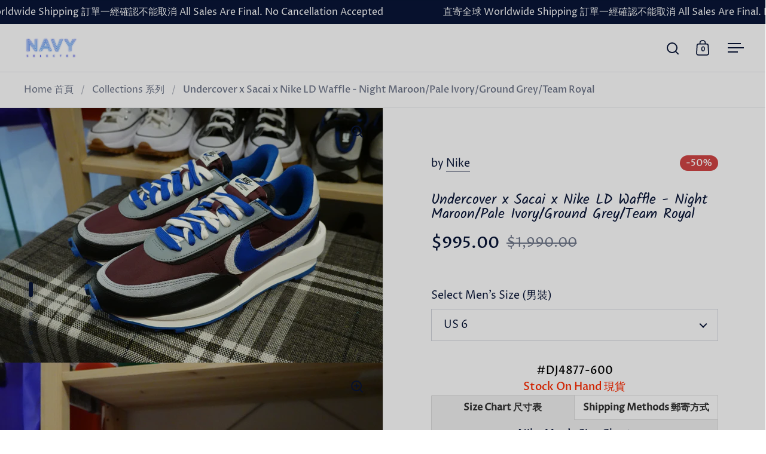

--- FILE ---
content_type: text/html; charset=utf-8
request_url: https://navyselectedshop.com/products/undercover-x-sacai-x-nike-ld-waffle-night-maroon-pale-ivory-ground-grey-team-royal-dj4877-600
body_size: 37217
content:
<!doctype html><html class="no-js" lang="en" dir="ltr">
<head>

  <meta charset="utf-8">
  <meta name="viewport" content="width=device-width, initial-scale=1.0, height=device-height, minimum-scale=1.0">
  <meta http-equiv="X-UA-Compatible" content="IE=edge"><link rel="shortcut icon" href="//navyselectedshop.com/cdn/shop/files/4bcce172-ec2f-4f48-986b-165af2f0fbc6.jpg?crop=center&height=48&v=1629461587&width=48" type="image/png" /><title>Undercover x Sacai x Nike LD Waffle - Night Maroon/Pale Ivory/Ground G &ndash; Navy Selected
</title><meta name="description" content="#DJ4877-600 Stock On Hand 現貨">

<meta property="og:site_name" content="Navy Selected">
<meta property="og:url" content="https://navyselectedshop.com/products/undercover-x-sacai-x-nike-ld-waffle-night-maroon-pale-ivory-ground-grey-team-royal-dj4877-600">
<meta property="og:title" content="Undercover x Sacai x Nike LD Waffle - Night Maroon/Pale Ivory/Ground G">
<meta property="og:type" content="product">
<meta property="og:description" content="#DJ4877-600 Stock On Hand 現貨"><meta property="og:image" content="http://navyselectedshop.com/cdn/shop/products/DSC04295.jpg?v=1687351324">
  <meta property="og:image:secure_url" content="https://navyselectedshop.com/cdn/shop/products/DSC04295.jpg?v=1687351324">
  <meta property="og:image:width" content="5472">
  <meta property="og:image:height" content="3648"><meta property="og:price:amount" content="995.00">
  <meta property="og:price:currency" content="HKD"><meta name="twitter:card" content="summary_large_image">
<meta name="twitter:title" content="Undercover x Sacai x Nike LD Waffle - Night Maroon/Pale Ivory/Ground G">
<meta name="twitter:description" content="#DJ4877-600 Stock On Hand 現貨"><script type="application/ld+json">
  [
    {
      "@context": "https://schema.org",
      "@type": "WebSite",
      "name": "Navy Selected",
      "url": "https:\/\/navyselectedshop.com"
    },
    {
      "@context": "https://schema.org",
      "@type": "Organization",
      "name": "Navy Selected",
      "url": "https:\/\/navyselectedshop.com"
    }
  ]
</script>

<script type="application/ld+json">
{
  "@context": "http://schema.org",
  "@type": "BreadcrumbList",
  "itemListElement": [
    {
      "@type": "ListItem",
      "position": 1,
      "name": "Home 首頁",
      "item": "https://navyselectedshop.com"
    },{
        "@type": "ListItem",
        "position": 2,
        "name": "Undercover x Sacai x Nike LD Waffle - Night Maroon\/Pale Ivory\/Ground Grey\/Team Royal",
        "item": "https://navyselectedshop.com/products/undercover-x-sacai-x-nike-ld-waffle-night-maroon-pale-ivory-ground-grey-team-royal-dj4877-600"
      }]
}
</script><script type="application/ld+json">{"@context":"http:\/\/schema.org\/","@id":"\/products\/undercover-x-sacai-x-nike-ld-waffle-night-maroon-pale-ivory-ground-grey-team-royal-dj4877-600#product","@type":"ProductGroup","brand":{"@type":"Brand","name":"Nike"},"category":"Sneakers","description":"#DJ4877-600  Stock On Hand 現貨","hasVariant":[{"@id":"\/products\/undercover-x-sacai-x-nike-ld-waffle-night-maroon-pale-ivory-ground-grey-team-royal-dj4877-600?variant=39620577951786#variant","@type":"Product","image":"https:\/\/navyselectedshop.com\/cdn\/shop\/products\/DSC04295.jpg?v=1687351324\u0026width=1920","name":"Undercover x Sacai x Nike LD Waffle - Night Maroon\/Pale Ivory\/Ground Grey\/Team Royal - US 6","offers":{"@id":"\/products\/undercover-x-sacai-x-nike-ld-waffle-night-maroon-pale-ivory-ground-grey-team-royal-dj4877-600?variant=39620577951786#offer","@type":"Offer","availability":"http:\/\/schema.org\/InStock","price":"995.00","priceCurrency":"HKD","url":"https:\/\/navyselectedshop.com\/products\/undercover-x-sacai-x-nike-ld-waffle-night-maroon-pale-ivory-ground-grey-team-royal-dj4877-600?variant=39620577951786"}}],"name":"Undercover x Sacai x Nike LD Waffle - Night Maroon\/Pale Ivory\/Ground Grey\/Team Royal","productGroupID":"6674289229866","url":"https:\/\/navyselectedshop.com\/products\/undercover-x-sacai-x-nike-ld-waffle-night-maroon-pale-ivory-ground-grey-team-royal-dj4877-600"}</script><link rel="canonical" href="https://navyselectedshop.com/products/undercover-x-sacai-x-nike-ld-waffle-night-maroon-pale-ivory-ground-grey-team-royal-dj4877-600">

  <link rel="preconnect" href="https://cdn.shopify.com"><link rel="preconnect" href="https://fonts.shopifycdn.com" crossorigin><link href="//navyselectedshop.com/cdn/shop/t/38/assets/theme.css?v=14432299889316720251751028941" as="style" rel="preload"><link href="//navyselectedshop.com/cdn/shop/t/38/assets/section-header.css?v=171233665762437097931751028941" as="style" rel="preload"><link href="//navyselectedshop.com/cdn/shop/t/38/assets/component-slider.css?v=8095672625576475451751028941" as="style" rel="preload"><link href="//navyselectedshop.com/cdn/shop/t/38/assets/component-product-item.css?v=154712366832164997571751028941" as="style" rel="preload"><link href="//navyselectedshop.com/cdn/shop/t/38/assets/section-main-product.css?v=166929180159072023751751028941" as="style" rel="preload">
  <link rel="preload" as="image" href="//navyselectedshop.com/cdn/shop/products/DSC04295.jpg?v=1687351324&width=480" imagesrcset="//navyselectedshop.com/cdn/shop/products/DSC04295.jpg?v=1687351324&width=240 240w,//navyselectedshop.com/cdn/shop/products/DSC04295.jpg?v=1687351324&width=360 360w,//navyselectedshop.com/cdn/shop/products/DSC04295.jpg?v=1687351324&width=420 420w,//navyselectedshop.com/cdn/shop/products/DSC04295.jpg?v=1687351324&width=480 480w,//navyselectedshop.com/cdn/shop/products/DSC04295.jpg?v=1687351324&width=640 640w,//navyselectedshop.com/cdn/shop/products/DSC04295.jpg?v=1687351324&width=840 840w,//navyselectedshop.com/cdn/shop/products/DSC04295.jpg?v=1687351324&width=1080 1080w,//navyselectedshop.com/cdn/shop/products/DSC04295.jpg?v=1687351324&width=1280 1280w,//navyselectedshop.com/cdn/shop/products/DSC04295.jpg?v=1687351324&width=1540 1540w,//navyselectedshop.com/cdn/shop/products/DSC04295.jpg?v=1687351324&width=1860 1860w,//navyselectedshop.com/cdn/shop/products/DSC04295.jpg?v=1687351324&width=2100 2100w,//navyselectedshop.com/cdn/shop/products/DSC04295.jpg?v=1687351324&width=2460 2460w,//navyselectedshop.com/cdn/shop/products/DSC04295.jpg?v=1687351324&width=2820 2820w" imagesizes="(max-width: 1024px) and (orientation: portrait) 100vw, (max-width: 768px) 100vw, 50vw">
  

<link rel="preload" href="//navyselectedshop.com/cdn/fonts/kalam/kalam_n4.146ac42292d6ecada676dc97796fcd1f16079bde.woff2" as="font" type="font/woff2" crossorigin><link rel="preload" href="//navyselectedshop.com/cdn/fonts/proza_libre/prozalibre_n4.f0507b32b728d57643b7359f19cd41165a2ba3ad.woff2" as="font" type="font/woff2" crossorigin>

<style>



@font-face {
  font-family: Kalam;
  font-weight: 400;
  font-style: normal;
  font-display: swap;
  src: url("//navyselectedshop.com/cdn/fonts/kalam/kalam_n4.146ac42292d6ecada676dc97796fcd1f16079bde.woff2") format("woff2"),
       url("//navyselectedshop.com/cdn/fonts/kalam/kalam_n4.48d29762039a6523b7155af84f2c9b49c4db9943.woff") format("woff");
}
@font-face {
  font-family: "Proza Libre";
  font-weight: 400;
  font-style: normal;
  font-display: swap;
  src: url("//navyselectedshop.com/cdn/fonts/proza_libre/prozalibre_n4.f0507b32b728d57643b7359f19cd41165a2ba3ad.woff2") format("woff2"),
       url("//navyselectedshop.com/cdn/fonts/proza_libre/prozalibre_n4.11ea93e06205ad0e376283cb5b58368f304c1fe5.woff") format("woff");
}
@font-face {
  font-family: "Proza Libre";
  font-weight: 500;
  font-style: normal;
  font-display: swap;
  src: url("//navyselectedshop.com/cdn/fonts/proza_libre/prozalibre_n5.769da275b5c2e5f28c2bf0b1166b9e95644c320c.woff2") format("woff2"),
       url("//navyselectedshop.com/cdn/fonts/proza_libre/prozalibre_n5.e541836a24e317d3c57a7720b00396b71e15f38a.woff") format("woff");
}
@font-face {
  font-family: "Proza Libre";
  font-weight: 400;
  font-style: italic;
  font-display: swap;
  src: url("//navyselectedshop.com/cdn/fonts/proza_libre/prozalibre_i4.fd59a69759c8ff2f0db3fa744a333dc414728870.woff2") format("woff2"),
       url("//navyselectedshop.com/cdn/fonts/proza_libre/prozalibre_i4.27b0ea1cb14275c30318a8a91b6ed8f2d59ab056.woff") format("woff");
}
</style>
<style>

  :root {

    /* Main color scheme */

    --main-text: #081537;
    --main-text-hover: rgba(8, 21, 55, 0.82);
    --main-text-foreground: #fff;
    
    --main-background: #ffffff;
    --main-background-secondary: rgba(8, 21, 55, 0.18);
    --main-background-third: rgba(8, 21, 55, 0.03);
    --main-borders: rgba(8, 21, 55, 0.08);
    --grid-borders: rgba(8, 21, 55, 0.1);

    /* Header & sidebars color scheme */
    
    --header-text: #081537;
    --header-text-foreground: #fff;
    
    --header-background: #ffffff;
    --header-background-secondary: rgba(8, 21, 55, 0.18);
    --header-borders: rgba(8, 21, 55, 0.08);
    --header-grid-borders: rgba(8, 21, 55, 0.1);/* Footer color scheme */

    --footer-text: ;
    --footer-text-foreground: #fff;
    
    --footer-background: ;
    --footer-background-secondary: ;
    --footer-borders: ;

    --grid-image-padding: 0%;
    --grid-image-background: rgba(0,0,0,0);

    /* Buttons radius */

    --buttons-radius: 30px;

    /* Font variables */

    --font-stack-headings: Kalam, cursive;
    --font-weight-headings: 400;
    --font-style-headings: normal;

    --font-stack-body: "Proza Libre", sans-serif;
    --font-weight-body: 400;--font-weight-body-bold: 500;--font-style-body: normal;

    --base-headings-size: 40;
    --base-headings-line: 1;
    --base-body-size: 18;
    --base-body-line: 1.5;

  }

  select, .regular-select-cover, .facets__disclosure:after {
    background-image: url("data:image/svg+xml,%0A%3Csvg width='14' height='9' viewBox='0 0 14 9' fill='none' xmlns='http://www.w3.org/2000/svg'%3E%3Cpath d='M8.42815 7.47604L7.01394 8.89025L0.528658 2.40497L1.94287 0.990753L8.42815 7.47604Z' fill='rgb(8, 21, 55)'/%3E%3Cpath d='M6.98591 8.89025L5.5717 7.47604L12.057 0.990755L13.4712 2.40497L6.98591 8.89025Z' fill='rgb(8, 21, 55)'/%3E%3C/svg%3E%0A");
  }sidebar-drawer {
    --main-text: #000000;
    --main-text-foreground: #fff;
    --main-background-secondary: rgba(0, 0, 0, 0.18);
    --main-borders: rgba(0, 0, 0, 0.08);
    }
    sidebar-drawer select, sidebar-drawer .regular-select-cover, sidebar-drawer .facets__disclosure:after {
      background-image: url("data:image/svg+xml,%0A%3Csvg width='14' height='9' viewBox='0 0 14 9' fill='none' xmlns='http://www.w3.org/2000/svg'%3E%3Cpath d='M8.42815 7.47604L7.01394 8.89025L0.528658 2.40497L1.94287 0.990753L8.42815 7.47604Z' fill='rgb(0, 0, 0)'/%3E%3Cpath d='M6.98591 8.89025L5.5717 7.47604L12.057 0.990755L13.4712 2.40497L6.98591 8.89025Z' fill='rgb(0, 0, 0)'/%3E%3C/svg%3E%0A");
    }</style><link href="//navyselectedshop.com/cdn/shop/t/38/assets/theme.css?v=14432299889316720251751028941" rel="stylesheet" type="text/css" media="all" />

  <script>window.performance && window.performance.mark && window.performance.mark('shopify.content_for_header.start');</script><meta name="google-site-verification" content="Io7pJP5ZjFvmy6LEEEGMtitPuU14IKpCTeriSREKHvI">
<meta name="google-site-verification" content="mKeI0Y0nEJUi0bU2AEvBAfQz9nhDoQ7w46PaNwpWWcM">
<meta id="shopify-digital-wallet" name="shopify-digital-wallet" content="/8620596/digital_wallets/dialog">
<meta name="shopify-checkout-api-token" content="b428138d60a59c09cb45e1c3110bd5c5">
<meta id="in-context-paypal-metadata" data-shop-id="8620596" data-venmo-supported="false" data-environment="production" data-locale="en_US" data-paypal-v4="true" data-currency="HKD">
<link rel="alternate" hreflang="x-default" href="https://navyselectedshop.com/products/undercover-x-sacai-x-nike-ld-waffle-night-maroon-pale-ivory-ground-grey-team-royal-dj4877-600">
<link rel="alternate" hreflang="en" href="https://navyselectedshop.com/products/undercover-x-sacai-x-nike-ld-waffle-night-maroon-pale-ivory-ground-grey-team-royal-dj4877-600">
<link rel="alternate" hreflang="en-TW" href="https://navyselectedshop.com/en-tw/products/undercover-x-sacai-x-nike-ld-waffle-night-maroon-pale-ivory-ground-grey-team-royal-dj4877-600">
<link rel="alternate" hreflang="en-JP" href="https://navyselectedshop.com/en-jp/products/undercover-x-sacai-x-nike-ld-waffle-night-maroon-pale-ivory-ground-grey-team-royal-dj4877-600">
<link rel="alternate" hreflang="en-MO" href="https://navyselectedshop.com/en-mo/products/undercover-x-sacai-x-nike-ld-waffle-night-maroon-pale-ivory-ground-grey-team-royal-dj4877-600">
<link rel="alternate" hreflang="en-SG" href="https://navyselectedshop.com/en-sg/products/undercover-x-sacai-x-nike-ld-waffle-night-maroon-pale-ivory-ground-grey-team-royal-dj4877-600">
<link rel="alternate" hreflang="en-KR" href="https://navyselectedshop.com/en-kr/products/undercover-x-sacai-x-nike-ld-waffle-night-maroon-pale-ivory-ground-grey-team-royal-dj4877-600">
<link rel="alternate" hreflang="en-US" href="https://navyselectedshop.com/en-us/products/undercover-x-sacai-x-nike-ld-waffle-night-maroon-pale-ivory-ground-grey-team-royal-dj4877-600">
<link rel="alternate" hreflang="en-CN" href="https://navyselectedshop.com/en-cn/products/undercover-x-sacai-x-nike-ld-waffle-night-maroon-pale-ivory-ground-grey-team-royal-dj4877-600">
<link rel="alternate" hreflang="en-PH" href="https://navyselectedshop.com/en-ph/products/undercover-x-sacai-x-nike-ld-waffle-night-maroon-pale-ivory-ground-grey-team-royal-dj4877-600">
<link rel="alternate" type="application/json+oembed" href="https://navyselectedshop.com/products/undercover-x-sacai-x-nike-ld-waffle-night-maroon-pale-ivory-ground-grey-team-royal-dj4877-600.oembed">
<script async="async" src="/checkouts/internal/preloads.js?locale=en-HK"></script>
<link rel="preconnect" href="https://shop.app" crossorigin="anonymous">
<script async="async" src="https://shop.app/checkouts/internal/preloads.js?locale=en-HK&shop_id=8620596" crossorigin="anonymous"></script>
<script id="apple-pay-shop-capabilities" type="application/json">{"shopId":8620596,"countryCode":"HK","currencyCode":"HKD","merchantCapabilities":["supports3DS"],"merchantId":"gid:\/\/shopify\/Shop\/8620596","merchantName":"Navy Selected","requiredBillingContactFields":["postalAddress","email","phone"],"requiredShippingContactFields":["postalAddress","email","phone"],"shippingType":"shipping","supportedNetworks":["visa","masterCard","amex"],"total":{"type":"pending","label":"Navy Selected","amount":"1.00"},"shopifyPaymentsEnabled":true,"supportsSubscriptions":true}</script>
<script id="shopify-features" type="application/json">{"accessToken":"b428138d60a59c09cb45e1c3110bd5c5","betas":["rich-media-storefront-analytics"],"domain":"navyselectedshop.com","predictiveSearch":true,"shopId":8620596,"locale":"en"}</script>
<script>var Shopify = Shopify || {};
Shopify.shop = "navy-selected-shop.myshopify.com";
Shopify.locale = "en";
Shopify.currency = {"active":"HKD","rate":"1.0"};
Shopify.country = "HK";
Shopify.theme = {"name":"Updated copy of Updated copy of Updated copy of...","id":176939172127,"schema_name":"Split","schema_version":"4.4.0","theme_store_id":842,"role":"main"};
Shopify.theme.handle = "null";
Shopify.theme.style = {"id":null,"handle":null};
Shopify.cdnHost = "navyselectedshop.com/cdn";
Shopify.routes = Shopify.routes || {};
Shopify.routes.root = "/";</script>
<script type="module">!function(o){(o.Shopify=o.Shopify||{}).modules=!0}(window);</script>
<script>!function(o){function n(){var o=[];function n(){o.push(Array.prototype.slice.apply(arguments))}return n.q=o,n}var t=o.Shopify=o.Shopify||{};t.loadFeatures=n(),t.autoloadFeatures=n()}(window);</script>
<script>
  window.ShopifyPay = window.ShopifyPay || {};
  window.ShopifyPay.apiHost = "shop.app\/pay";
  window.ShopifyPay.redirectState = null;
</script>
<script id="shop-js-analytics" type="application/json">{"pageType":"product"}</script>
<script defer="defer" async type="module" src="//navyselectedshop.com/cdn/shopifycloud/shop-js/modules/v2/client.init-shop-cart-sync_IZsNAliE.en.esm.js"></script>
<script defer="defer" async type="module" src="//navyselectedshop.com/cdn/shopifycloud/shop-js/modules/v2/chunk.common_0OUaOowp.esm.js"></script>
<script type="module">
  await import("//navyselectedshop.com/cdn/shopifycloud/shop-js/modules/v2/client.init-shop-cart-sync_IZsNAliE.en.esm.js");
await import("//navyselectedshop.com/cdn/shopifycloud/shop-js/modules/v2/chunk.common_0OUaOowp.esm.js");

  window.Shopify.SignInWithShop?.initShopCartSync?.({"fedCMEnabled":true,"windoidEnabled":true});

</script>
<script>
  window.Shopify = window.Shopify || {};
  if (!window.Shopify.featureAssets) window.Shopify.featureAssets = {};
  window.Shopify.featureAssets['shop-js'] = {"shop-cart-sync":["modules/v2/client.shop-cart-sync_DLOhI_0X.en.esm.js","modules/v2/chunk.common_0OUaOowp.esm.js"],"init-fed-cm":["modules/v2/client.init-fed-cm_C6YtU0w6.en.esm.js","modules/v2/chunk.common_0OUaOowp.esm.js"],"shop-button":["modules/v2/client.shop-button_BCMx7GTG.en.esm.js","modules/v2/chunk.common_0OUaOowp.esm.js"],"shop-cash-offers":["modules/v2/client.shop-cash-offers_BT26qb5j.en.esm.js","modules/v2/chunk.common_0OUaOowp.esm.js","modules/v2/chunk.modal_CGo_dVj3.esm.js"],"init-windoid":["modules/v2/client.init-windoid_B9PkRMql.en.esm.js","modules/v2/chunk.common_0OUaOowp.esm.js"],"init-shop-email-lookup-coordinator":["modules/v2/client.init-shop-email-lookup-coordinator_DZkqjsbU.en.esm.js","modules/v2/chunk.common_0OUaOowp.esm.js"],"shop-toast-manager":["modules/v2/client.shop-toast-manager_Di2EnuM7.en.esm.js","modules/v2/chunk.common_0OUaOowp.esm.js"],"shop-login-button":["modules/v2/client.shop-login-button_BtqW_SIO.en.esm.js","modules/v2/chunk.common_0OUaOowp.esm.js","modules/v2/chunk.modal_CGo_dVj3.esm.js"],"avatar":["modules/v2/client.avatar_BTnouDA3.en.esm.js"],"pay-button":["modules/v2/client.pay-button_CWa-C9R1.en.esm.js","modules/v2/chunk.common_0OUaOowp.esm.js"],"init-shop-cart-sync":["modules/v2/client.init-shop-cart-sync_IZsNAliE.en.esm.js","modules/v2/chunk.common_0OUaOowp.esm.js"],"init-customer-accounts":["modules/v2/client.init-customer-accounts_DenGwJTU.en.esm.js","modules/v2/client.shop-login-button_BtqW_SIO.en.esm.js","modules/v2/chunk.common_0OUaOowp.esm.js","modules/v2/chunk.modal_CGo_dVj3.esm.js"],"init-shop-for-new-customer-accounts":["modules/v2/client.init-shop-for-new-customer-accounts_JdHXxpS9.en.esm.js","modules/v2/client.shop-login-button_BtqW_SIO.en.esm.js","modules/v2/chunk.common_0OUaOowp.esm.js","modules/v2/chunk.modal_CGo_dVj3.esm.js"],"init-customer-accounts-sign-up":["modules/v2/client.init-customer-accounts-sign-up_D6__K_p8.en.esm.js","modules/v2/client.shop-login-button_BtqW_SIO.en.esm.js","modules/v2/chunk.common_0OUaOowp.esm.js","modules/v2/chunk.modal_CGo_dVj3.esm.js"],"checkout-modal":["modules/v2/client.checkout-modal_C_ZQDY6s.en.esm.js","modules/v2/chunk.common_0OUaOowp.esm.js","modules/v2/chunk.modal_CGo_dVj3.esm.js"],"shop-follow-button":["modules/v2/client.shop-follow-button_XetIsj8l.en.esm.js","modules/v2/chunk.common_0OUaOowp.esm.js","modules/v2/chunk.modal_CGo_dVj3.esm.js"],"lead-capture":["modules/v2/client.lead-capture_DvA72MRN.en.esm.js","modules/v2/chunk.common_0OUaOowp.esm.js","modules/v2/chunk.modal_CGo_dVj3.esm.js"],"shop-login":["modules/v2/client.shop-login_ClXNxyh6.en.esm.js","modules/v2/chunk.common_0OUaOowp.esm.js","modules/v2/chunk.modal_CGo_dVj3.esm.js"],"payment-terms":["modules/v2/client.payment-terms_CNlwjfZz.en.esm.js","modules/v2/chunk.common_0OUaOowp.esm.js","modules/v2/chunk.modal_CGo_dVj3.esm.js"]};
</script>
<script id="__st">var __st={"a":8620596,"offset":28800,"reqid":"47418dff-2d6b-4fd9-9d03-37ce75390fb8-1768404173","pageurl":"navyselectedshop.com\/products\/undercover-x-sacai-x-nike-ld-waffle-night-maroon-pale-ivory-ground-grey-team-royal-dj4877-600","u":"9649b0c25fce","p":"product","rtyp":"product","rid":6674289229866};</script>
<script>window.ShopifyPaypalV4VisibilityTracking = true;</script>
<script id="captcha-bootstrap">!function(){'use strict';const t='contact',e='account',n='new_comment',o=[[t,t],['blogs',n],['comments',n],[t,'customer']],c=[[e,'customer_login'],[e,'guest_login'],[e,'recover_customer_password'],[e,'create_customer']],r=t=>t.map((([t,e])=>`form[action*='/${t}']:not([data-nocaptcha='true']) input[name='form_type'][value='${e}']`)).join(','),a=t=>()=>t?[...document.querySelectorAll(t)].map((t=>t.form)):[];function s(){const t=[...o],e=r(t);return a(e)}const i='password',u='form_key',d=['recaptcha-v3-token','g-recaptcha-response','h-captcha-response',i],f=()=>{try{return window.sessionStorage}catch{return}},m='__shopify_v',_=t=>t.elements[u];function p(t,e,n=!1){try{const o=window.sessionStorage,c=JSON.parse(o.getItem(e)),{data:r}=function(t){const{data:e,action:n}=t;return t[m]||n?{data:e,action:n}:{data:t,action:n}}(c);for(const[e,n]of Object.entries(r))t.elements[e]&&(t.elements[e].value=n);n&&o.removeItem(e)}catch(o){console.error('form repopulation failed',{error:o})}}const l='form_type',E='cptcha';function T(t){t.dataset[E]=!0}const w=window,h=w.document,L='Shopify',v='ce_forms',y='captcha';let A=!1;((t,e)=>{const n=(g='f06e6c50-85a8-45c8-87d0-21a2b65856fe',I='https://cdn.shopify.com/shopifycloud/storefront-forms-hcaptcha/ce_storefront_forms_captcha_hcaptcha.v1.5.2.iife.js',D={infoText:'Protected by hCaptcha',privacyText:'Privacy',termsText:'Terms'},(t,e,n)=>{const o=w[L][v],c=o.bindForm;if(c)return c(t,g,e,D).then(n);var r;o.q.push([[t,g,e,D],n]),r=I,A||(h.body.append(Object.assign(h.createElement('script'),{id:'captcha-provider',async:!0,src:r})),A=!0)});var g,I,D;w[L]=w[L]||{},w[L][v]=w[L][v]||{},w[L][v].q=[],w[L][y]=w[L][y]||{},w[L][y].protect=function(t,e){n(t,void 0,e),T(t)},Object.freeze(w[L][y]),function(t,e,n,w,h,L){const[v,y,A,g]=function(t,e,n){const i=e?o:[],u=t?c:[],d=[...i,...u],f=r(d),m=r(i),_=r(d.filter((([t,e])=>n.includes(e))));return[a(f),a(m),a(_),s()]}(w,h,L),I=t=>{const e=t.target;return e instanceof HTMLFormElement?e:e&&e.form},D=t=>v().includes(t);t.addEventListener('submit',(t=>{const e=I(t);if(!e)return;const n=D(e)&&!e.dataset.hcaptchaBound&&!e.dataset.recaptchaBound,o=_(e),c=g().includes(e)&&(!o||!o.value);(n||c)&&t.preventDefault(),c&&!n&&(function(t){try{if(!f())return;!function(t){const e=f();if(!e)return;const n=_(t);if(!n)return;const o=n.value;o&&e.removeItem(o)}(t);const e=Array.from(Array(32),(()=>Math.random().toString(36)[2])).join('');!function(t,e){_(t)||t.append(Object.assign(document.createElement('input'),{type:'hidden',name:u})),t.elements[u].value=e}(t,e),function(t,e){const n=f();if(!n)return;const o=[...t.querySelectorAll(`input[type='${i}']`)].map((({name:t})=>t)),c=[...d,...o],r={};for(const[a,s]of new FormData(t).entries())c.includes(a)||(r[a]=s);n.setItem(e,JSON.stringify({[m]:1,action:t.action,data:r}))}(t,e)}catch(e){console.error('failed to persist form',e)}}(e),e.submit())}));const S=(t,e)=>{t&&!t.dataset[E]&&(n(t,e.some((e=>e===t))),T(t))};for(const o of['focusin','change'])t.addEventListener(o,(t=>{const e=I(t);D(e)&&S(e,y())}));const B=e.get('form_key'),M=e.get(l),P=B&&M;t.addEventListener('DOMContentLoaded',(()=>{const t=y();if(P)for(const e of t)e.elements[l].value===M&&p(e,B);[...new Set([...A(),...v().filter((t=>'true'===t.dataset.shopifyCaptcha))])].forEach((e=>S(e,t)))}))}(h,new URLSearchParams(w.location.search),n,t,e,['guest_login'])})(!0,!0)}();</script>
<script integrity="sha256-4kQ18oKyAcykRKYeNunJcIwy7WH5gtpwJnB7kiuLZ1E=" data-source-attribution="shopify.loadfeatures" defer="defer" src="//navyselectedshop.com/cdn/shopifycloud/storefront/assets/storefront/load_feature-a0a9edcb.js" crossorigin="anonymous"></script>
<script crossorigin="anonymous" defer="defer" src="//navyselectedshop.com/cdn/shopifycloud/storefront/assets/shopify_pay/storefront-65b4c6d7.js?v=20250812"></script>
<script data-source-attribution="shopify.dynamic_checkout.dynamic.init">var Shopify=Shopify||{};Shopify.PaymentButton=Shopify.PaymentButton||{isStorefrontPortableWallets:!0,init:function(){window.Shopify.PaymentButton.init=function(){};var t=document.createElement("script");t.src="https://navyselectedshop.com/cdn/shopifycloud/portable-wallets/latest/portable-wallets.en.js",t.type="module",document.head.appendChild(t)}};
</script>
<script data-source-attribution="shopify.dynamic_checkout.buyer_consent">
  function portableWalletsHideBuyerConsent(e){var t=document.getElementById("shopify-buyer-consent"),n=document.getElementById("shopify-subscription-policy-button");t&&n&&(t.classList.add("hidden"),t.setAttribute("aria-hidden","true"),n.removeEventListener("click",e))}function portableWalletsShowBuyerConsent(e){var t=document.getElementById("shopify-buyer-consent"),n=document.getElementById("shopify-subscription-policy-button");t&&n&&(t.classList.remove("hidden"),t.removeAttribute("aria-hidden"),n.addEventListener("click",e))}window.Shopify?.PaymentButton&&(window.Shopify.PaymentButton.hideBuyerConsent=portableWalletsHideBuyerConsent,window.Shopify.PaymentButton.showBuyerConsent=portableWalletsShowBuyerConsent);
</script>
<script>
  function portableWalletsCleanup(e){e&&e.src&&console.error("Failed to load portable wallets script "+e.src);var t=document.querySelectorAll("shopify-accelerated-checkout .shopify-payment-button__skeleton, shopify-accelerated-checkout-cart .wallet-cart-button__skeleton"),e=document.getElementById("shopify-buyer-consent");for(let e=0;e<t.length;e++)t[e].remove();e&&e.remove()}function portableWalletsNotLoadedAsModule(e){e instanceof ErrorEvent&&"string"==typeof e.message&&e.message.includes("import.meta")&&"string"==typeof e.filename&&e.filename.includes("portable-wallets")&&(window.removeEventListener("error",portableWalletsNotLoadedAsModule),window.Shopify.PaymentButton.failedToLoad=e,"loading"===document.readyState?document.addEventListener("DOMContentLoaded",window.Shopify.PaymentButton.init):window.Shopify.PaymentButton.init())}window.addEventListener("error",portableWalletsNotLoadedAsModule);
</script>

<script type="module" src="https://navyselectedshop.com/cdn/shopifycloud/portable-wallets/latest/portable-wallets.en.js" onError="portableWalletsCleanup(this)" crossorigin="anonymous"></script>
<script nomodule>
  document.addEventListener("DOMContentLoaded", portableWalletsCleanup);
</script>

<script id='scb4127' type='text/javascript' async='' src='https://navyselectedshop.com/cdn/shopifycloud/privacy-banner/storefront-banner.js'></script><link id="shopify-accelerated-checkout-styles" rel="stylesheet" media="screen" href="https://navyselectedshop.com/cdn/shopifycloud/portable-wallets/latest/accelerated-checkout-backwards-compat.css" crossorigin="anonymous">
<style id="shopify-accelerated-checkout-cart">
        #shopify-buyer-consent {
  margin-top: 1em;
  display: inline-block;
  width: 100%;
}

#shopify-buyer-consent.hidden {
  display: none;
}

#shopify-subscription-policy-button {
  background: none;
  border: none;
  padding: 0;
  text-decoration: underline;
  font-size: inherit;
  cursor: pointer;
}

#shopify-subscription-policy-button::before {
  box-shadow: none;
}

      </style>

<script>window.performance && window.performance.mark && window.performance.mark('shopify.content_for_header.end');</script>

  <script>
    const rbi = [];
    const ribSetSize = (img) => {
      if ( img.offsetWidth / parseInt(img.dataset.ratio) < img.offsetHeight ) {
        img.setAttribute('sizes', `${Math.ceil(img.offsetHeight * parseInt(img.dataset.ratio))}px`);
      } else {
        img.setAttribute('sizes', `${Math.ceil(img.offsetWidth)}px`);
      }
    }
    function debounce(fn, wait) {
      let t;
      return (...args) => {
        clearTimeout(t);
        t = setTimeout(() => fn.apply(this, args), wait);
      };
    }
    window.KEYCODES = {
      TAB: 9,
      ESC: 27,
      DOWN: 40,
      RIGHT: 39,
      UP: 38,
      LEFT: 37,
      RETURN: 13
    };
    window.addEventListener('resize', debounce(()=>{
      for ( let img of rbi ) {
        ribSetSize(img);
      }
    }, 250));
  </script>

  <script>
    const ProductHeaderHelper = productSelector => {
      const originalHeader = document.querySelector(`${productSelector} .product-header`);
      let duplicateHeader = document.createElement('div');
      duplicateHeader.classList = 'product-header product-header--mobile';
      duplicateHeader.innerHTML = document.querySelector(`${productSelector} product-header`).innerHTML;
      duplicateHeader.querySelector('.price-reviews').id = "";
      document.querySelector(`${productSelector}`).prepend(duplicateHeader);
      const headerObserver = new MutationObserver(mutations=>{
        for ( const mutation of mutations ) {
          duplicateHeader.innerHTML = originalHeader.innerHTML;
        }
      });
      headerObserver.observe(originalHeader,{ attributes: false, childList: true, subtree: true })
    }
  </script><noscript>
    <link rel="stylesheet" href="//navyselectedshop.com/cdn/shop/t/38/assets/theme-noscript.css?v=143651147855901250301751028941">
  </noscript>

  <script src="//navyselectedshop.com/cdn/shop/t/38/assets/component-video-background.js?v=144337521800850417181751028941" defer></script>

<!-- BEGIN app block: shopify://apps/rt-disable-right-click/blocks/app-embed/1a6da957-7246-46b1-9660-2fac7e573a37 --><script>
  window.roarJs = window.roarJs || {};
  roarJs.ProtectorConfig = {
    metafields: {
      shop: "navy-selected-shop.myshopify.com",
      settings: {"enabled":"1","only1":"true","param":{"image":"1","text":"1","keyboard":"1","alert":"0","alert_duration":"3","print":"0","legal":"0"},"texts":{"alert":"Content is protected !!","print":"","legal_header":"** LEGAL NOTICE **","legal_footer":"Please exit this area immediately.","legal_body":"All site content, including files, images, video, and written content is the property of Navy Selected.\r\n\r\nAny attempts to mimic said content, or use it as your own without the direct consent of Navy Selected may result in LEGAL ACTION against YOU."},"mobile":{"image":"1","text":"1"}},
      moneyFormat: "\u003cspan class=money\u003e${{amount}}\u003c\/span\u003e"
    }
  }
</script>

<script src='https://cdn.shopify.com/extensions/019b3f8c-4deb-7edd-a77f-1462a1c4ebfc/protector-2/assets/protector.js' defer></script>


<!-- END app block --><!-- BEGIN app block: shopify://apps/pagefly-page-builder/blocks/app-embed/83e179f7-59a0-4589-8c66-c0dddf959200 -->

<!-- BEGIN app snippet: pagefly-cro-ab-testing-main -->







<script>
  ;(function () {
    const url = new URL(window.location)
    const viewParam = url.searchParams.get('view')
    if (viewParam && viewParam.includes('variant-pf-')) {
      url.searchParams.set('pf_v', viewParam)
      url.searchParams.delete('view')
      window.history.replaceState({}, '', url)
    }
  })()
</script>



<script type='module'>
  
  window.PAGEFLY_CRO = window.PAGEFLY_CRO || {}

  window.PAGEFLY_CRO['data_debug'] = {
    original_template_suffix: "all_products",
    allow_ab_test: false,
    ab_test_start_time: 0,
    ab_test_end_time: 0,
    today_date_time: 1768404173000,
  }
  window.PAGEFLY_CRO['GA4'] = { enabled: false}
</script>

<!-- END app snippet -->








  <script src='https://cdn.shopify.com/extensions/019bb4f9-aed6-78a3-be91-e9d44663e6bf/pagefly-page-builder-215/assets/pagefly-helper.js' defer='defer'></script>

  <script src='https://cdn.shopify.com/extensions/019bb4f9-aed6-78a3-be91-e9d44663e6bf/pagefly-page-builder-215/assets/pagefly-general-helper.js' defer='defer'></script>

  <script src='https://cdn.shopify.com/extensions/019bb4f9-aed6-78a3-be91-e9d44663e6bf/pagefly-page-builder-215/assets/pagefly-snap-slider.js' defer='defer'></script>

  <script src='https://cdn.shopify.com/extensions/019bb4f9-aed6-78a3-be91-e9d44663e6bf/pagefly-page-builder-215/assets/pagefly-slideshow-v3.js' defer='defer'></script>

  <script src='https://cdn.shopify.com/extensions/019bb4f9-aed6-78a3-be91-e9d44663e6bf/pagefly-page-builder-215/assets/pagefly-slideshow-v4.js' defer='defer'></script>

  <script src='https://cdn.shopify.com/extensions/019bb4f9-aed6-78a3-be91-e9d44663e6bf/pagefly-page-builder-215/assets/pagefly-glider.js' defer='defer'></script>

  <script src='https://cdn.shopify.com/extensions/019bb4f9-aed6-78a3-be91-e9d44663e6bf/pagefly-page-builder-215/assets/pagefly-slideshow-v1-v2.js' defer='defer'></script>

  <script src='https://cdn.shopify.com/extensions/019bb4f9-aed6-78a3-be91-e9d44663e6bf/pagefly-page-builder-215/assets/pagefly-product-media.js' defer='defer'></script>

  <script src='https://cdn.shopify.com/extensions/019bb4f9-aed6-78a3-be91-e9d44663e6bf/pagefly-page-builder-215/assets/pagefly-product.js' defer='defer'></script>


<script id='pagefly-helper-data' type='application/json'>
  {
    "page_optimization": {
      "assets_prefetching": false
    },
    "elements_asset_mapper": {
      "Accordion": "https://cdn.shopify.com/extensions/019bb4f9-aed6-78a3-be91-e9d44663e6bf/pagefly-page-builder-215/assets/pagefly-accordion.js",
      "Accordion3": "https://cdn.shopify.com/extensions/019bb4f9-aed6-78a3-be91-e9d44663e6bf/pagefly-page-builder-215/assets/pagefly-accordion3.js",
      "CountDown": "https://cdn.shopify.com/extensions/019bb4f9-aed6-78a3-be91-e9d44663e6bf/pagefly-page-builder-215/assets/pagefly-countdown.js",
      "GMap1": "https://cdn.shopify.com/extensions/019bb4f9-aed6-78a3-be91-e9d44663e6bf/pagefly-page-builder-215/assets/pagefly-gmap.js",
      "GMap2": "https://cdn.shopify.com/extensions/019bb4f9-aed6-78a3-be91-e9d44663e6bf/pagefly-page-builder-215/assets/pagefly-gmap.js",
      "GMapBasicV2": "https://cdn.shopify.com/extensions/019bb4f9-aed6-78a3-be91-e9d44663e6bf/pagefly-page-builder-215/assets/pagefly-gmap.js",
      "GMapAdvancedV2": "https://cdn.shopify.com/extensions/019bb4f9-aed6-78a3-be91-e9d44663e6bf/pagefly-page-builder-215/assets/pagefly-gmap.js",
      "HTML.Video": "https://cdn.shopify.com/extensions/019bb4f9-aed6-78a3-be91-e9d44663e6bf/pagefly-page-builder-215/assets/pagefly-htmlvideo.js",
      "HTML.Video2": "https://cdn.shopify.com/extensions/019bb4f9-aed6-78a3-be91-e9d44663e6bf/pagefly-page-builder-215/assets/pagefly-htmlvideo2.js",
      "HTML.Video3": "https://cdn.shopify.com/extensions/019bb4f9-aed6-78a3-be91-e9d44663e6bf/pagefly-page-builder-215/assets/pagefly-htmlvideo2.js",
      "BackgroundVideo": "https://cdn.shopify.com/extensions/019bb4f9-aed6-78a3-be91-e9d44663e6bf/pagefly-page-builder-215/assets/pagefly-htmlvideo2.js",
      "Instagram": "https://cdn.shopify.com/extensions/019bb4f9-aed6-78a3-be91-e9d44663e6bf/pagefly-page-builder-215/assets/pagefly-instagram.js",
      "Instagram2": "https://cdn.shopify.com/extensions/019bb4f9-aed6-78a3-be91-e9d44663e6bf/pagefly-page-builder-215/assets/pagefly-instagram.js",
      "Insta3": "https://cdn.shopify.com/extensions/019bb4f9-aed6-78a3-be91-e9d44663e6bf/pagefly-page-builder-215/assets/pagefly-instagram3.js",
      "Tabs": "https://cdn.shopify.com/extensions/019bb4f9-aed6-78a3-be91-e9d44663e6bf/pagefly-page-builder-215/assets/pagefly-tab.js",
      "Tabs3": "https://cdn.shopify.com/extensions/019bb4f9-aed6-78a3-be91-e9d44663e6bf/pagefly-page-builder-215/assets/pagefly-tab3.js",
      "ProductBox": "https://cdn.shopify.com/extensions/019bb4f9-aed6-78a3-be91-e9d44663e6bf/pagefly-page-builder-215/assets/pagefly-cart.js",
      "FBPageBox2": "https://cdn.shopify.com/extensions/019bb4f9-aed6-78a3-be91-e9d44663e6bf/pagefly-page-builder-215/assets/pagefly-facebook.js",
      "FBLikeButton2": "https://cdn.shopify.com/extensions/019bb4f9-aed6-78a3-be91-e9d44663e6bf/pagefly-page-builder-215/assets/pagefly-facebook.js",
      "TwitterFeed2": "https://cdn.shopify.com/extensions/019bb4f9-aed6-78a3-be91-e9d44663e6bf/pagefly-page-builder-215/assets/pagefly-twitter.js",
      "Paragraph4": "https://cdn.shopify.com/extensions/019bb4f9-aed6-78a3-be91-e9d44663e6bf/pagefly-page-builder-215/assets/pagefly-paragraph4.js",

      "AliReviews": "https://cdn.shopify.com/extensions/019bb4f9-aed6-78a3-be91-e9d44663e6bf/pagefly-page-builder-215/assets/pagefly-3rd-elements.js",
      "BackInStock": "https://cdn.shopify.com/extensions/019bb4f9-aed6-78a3-be91-e9d44663e6bf/pagefly-page-builder-215/assets/pagefly-3rd-elements.js",
      "GloboBackInStock": "https://cdn.shopify.com/extensions/019bb4f9-aed6-78a3-be91-e9d44663e6bf/pagefly-page-builder-215/assets/pagefly-3rd-elements.js",
      "GrowaveWishlist": "https://cdn.shopify.com/extensions/019bb4f9-aed6-78a3-be91-e9d44663e6bf/pagefly-page-builder-215/assets/pagefly-3rd-elements.js",
      "InfiniteOptionsShopPad": "https://cdn.shopify.com/extensions/019bb4f9-aed6-78a3-be91-e9d44663e6bf/pagefly-page-builder-215/assets/pagefly-3rd-elements.js",
      "InkybayProductPersonalizer": "https://cdn.shopify.com/extensions/019bb4f9-aed6-78a3-be91-e9d44663e6bf/pagefly-page-builder-215/assets/pagefly-3rd-elements.js",
      "LimeSpot": "https://cdn.shopify.com/extensions/019bb4f9-aed6-78a3-be91-e9d44663e6bf/pagefly-page-builder-215/assets/pagefly-3rd-elements.js",
      "Loox": "https://cdn.shopify.com/extensions/019bb4f9-aed6-78a3-be91-e9d44663e6bf/pagefly-page-builder-215/assets/pagefly-3rd-elements.js",
      "Opinew": "https://cdn.shopify.com/extensions/019bb4f9-aed6-78a3-be91-e9d44663e6bf/pagefly-page-builder-215/assets/pagefly-3rd-elements.js",
      "Powr": "https://cdn.shopify.com/extensions/019bb4f9-aed6-78a3-be91-e9d44663e6bf/pagefly-page-builder-215/assets/pagefly-3rd-elements.js",
      "ProductReviews": "https://cdn.shopify.com/extensions/019bb4f9-aed6-78a3-be91-e9d44663e6bf/pagefly-page-builder-215/assets/pagefly-3rd-elements.js",
      "PushOwl": "https://cdn.shopify.com/extensions/019bb4f9-aed6-78a3-be91-e9d44663e6bf/pagefly-page-builder-215/assets/pagefly-3rd-elements.js",
      "ReCharge": "https://cdn.shopify.com/extensions/019bb4f9-aed6-78a3-be91-e9d44663e6bf/pagefly-page-builder-215/assets/pagefly-3rd-elements.js",
      "Rivyo": "https://cdn.shopify.com/extensions/019bb4f9-aed6-78a3-be91-e9d44663e6bf/pagefly-page-builder-215/assets/pagefly-3rd-elements.js",
      "TrackingMore": "https://cdn.shopify.com/extensions/019bb4f9-aed6-78a3-be91-e9d44663e6bf/pagefly-page-builder-215/assets/pagefly-3rd-elements.js",
      "Vitals": "https://cdn.shopify.com/extensions/019bb4f9-aed6-78a3-be91-e9d44663e6bf/pagefly-page-builder-215/assets/pagefly-3rd-elements.js",
      "Wiser": "https://cdn.shopify.com/extensions/019bb4f9-aed6-78a3-be91-e9d44663e6bf/pagefly-page-builder-215/assets/pagefly-3rd-elements.js"
    },
    "custom_elements_mapper": {
      "pf-click-action-element": "https://cdn.shopify.com/extensions/019bb4f9-aed6-78a3-be91-e9d44663e6bf/pagefly-page-builder-215/assets/pagefly-click-action-element.js",
      "pf-dialog-element": "https://cdn.shopify.com/extensions/019bb4f9-aed6-78a3-be91-e9d44663e6bf/pagefly-page-builder-215/assets/pagefly-dialog-element.js"
    }
  }
</script>


<!-- END app block --><script src="https://cdn.shopify.com/extensions/019bb44f-1d98-7bf6-8b51-cb48c7e82503/smile-io-264/assets/smile-loader.js" type="text/javascript" defer="defer"></script>
<link href="https://cdn.shopify.com/extensions/019b3f8c-4deb-7edd-a77f-1462a1c4ebfc/protector-2/assets/protector.css" rel="stylesheet" type="text/css" media="all">
<script src="https://cdn.shopify.com/extensions/0199c80f-3fc5-769c-9434-a45d5b4e95b5/theme-app-extension-prod-28/assets/easytabs.min.js" type="text/javascript" defer="defer"></script>
<link href="https://monorail-edge.shopifysvc.com" rel="dns-prefetch">
<script>(function(){if ("sendBeacon" in navigator && "performance" in window) {try {var session_token_from_headers = performance.getEntriesByType('navigation')[0].serverTiming.find(x => x.name == '_s').description;} catch {var session_token_from_headers = undefined;}var session_cookie_matches = document.cookie.match(/_shopify_s=([^;]*)/);var session_token_from_cookie = session_cookie_matches && session_cookie_matches.length === 2 ? session_cookie_matches[1] : "";var session_token = session_token_from_headers || session_token_from_cookie || "";function handle_abandonment_event(e) {var entries = performance.getEntries().filter(function(entry) {return /monorail-edge.shopifysvc.com/.test(entry.name);});if (!window.abandonment_tracked && entries.length === 0) {window.abandonment_tracked = true;var currentMs = Date.now();var navigation_start = performance.timing.navigationStart;var payload = {shop_id: 8620596,url: window.location.href,navigation_start,duration: currentMs - navigation_start,session_token,page_type: "product"};window.navigator.sendBeacon("https://monorail-edge.shopifysvc.com/v1/produce", JSON.stringify({schema_id: "online_store_buyer_site_abandonment/1.1",payload: payload,metadata: {event_created_at_ms: currentMs,event_sent_at_ms: currentMs}}));}}window.addEventListener('pagehide', handle_abandonment_event);}}());</script>
<script id="web-pixels-manager-setup">(function e(e,d,r,n,o){if(void 0===o&&(o={}),!Boolean(null===(a=null===(i=window.Shopify)||void 0===i?void 0:i.analytics)||void 0===a?void 0:a.replayQueue)){var i,a;window.Shopify=window.Shopify||{};var t=window.Shopify;t.analytics=t.analytics||{};var s=t.analytics;s.replayQueue=[],s.publish=function(e,d,r){return s.replayQueue.push([e,d,r]),!0};try{self.performance.mark("wpm:start")}catch(e){}var l=function(){var e={modern:/Edge?\/(1{2}[4-9]|1[2-9]\d|[2-9]\d{2}|\d{4,})\.\d+(\.\d+|)|Firefox\/(1{2}[4-9]|1[2-9]\d|[2-9]\d{2}|\d{4,})\.\d+(\.\d+|)|Chrom(ium|e)\/(9{2}|\d{3,})\.\d+(\.\d+|)|(Maci|X1{2}).+ Version\/(15\.\d+|(1[6-9]|[2-9]\d|\d{3,})\.\d+)([,.]\d+|)( \(\w+\)|)( Mobile\/\w+|) Safari\/|Chrome.+OPR\/(9{2}|\d{3,})\.\d+\.\d+|(CPU[ +]OS|iPhone[ +]OS|CPU[ +]iPhone|CPU IPhone OS|CPU iPad OS)[ +]+(15[._]\d+|(1[6-9]|[2-9]\d|\d{3,})[._]\d+)([._]\d+|)|Android:?[ /-](13[3-9]|1[4-9]\d|[2-9]\d{2}|\d{4,})(\.\d+|)(\.\d+|)|Android.+Firefox\/(13[5-9]|1[4-9]\d|[2-9]\d{2}|\d{4,})\.\d+(\.\d+|)|Android.+Chrom(ium|e)\/(13[3-9]|1[4-9]\d|[2-9]\d{2}|\d{4,})\.\d+(\.\d+|)|SamsungBrowser\/([2-9]\d|\d{3,})\.\d+/,legacy:/Edge?\/(1[6-9]|[2-9]\d|\d{3,})\.\d+(\.\d+|)|Firefox\/(5[4-9]|[6-9]\d|\d{3,})\.\d+(\.\d+|)|Chrom(ium|e)\/(5[1-9]|[6-9]\d|\d{3,})\.\d+(\.\d+|)([\d.]+$|.*Safari\/(?![\d.]+ Edge\/[\d.]+$))|(Maci|X1{2}).+ Version\/(10\.\d+|(1[1-9]|[2-9]\d|\d{3,})\.\d+)([,.]\d+|)( \(\w+\)|)( Mobile\/\w+|) Safari\/|Chrome.+OPR\/(3[89]|[4-9]\d|\d{3,})\.\d+\.\d+|(CPU[ +]OS|iPhone[ +]OS|CPU[ +]iPhone|CPU IPhone OS|CPU iPad OS)[ +]+(10[._]\d+|(1[1-9]|[2-9]\d|\d{3,})[._]\d+)([._]\d+|)|Android:?[ /-](13[3-9]|1[4-9]\d|[2-9]\d{2}|\d{4,})(\.\d+|)(\.\d+|)|Mobile Safari.+OPR\/([89]\d|\d{3,})\.\d+\.\d+|Android.+Firefox\/(13[5-9]|1[4-9]\d|[2-9]\d{2}|\d{4,})\.\d+(\.\d+|)|Android.+Chrom(ium|e)\/(13[3-9]|1[4-9]\d|[2-9]\d{2}|\d{4,})\.\d+(\.\d+|)|Android.+(UC? ?Browser|UCWEB|U3)[ /]?(15\.([5-9]|\d{2,})|(1[6-9]|[2-9]\d|\d{3,})\.\d+)\.\d+|SamsungBrowser\/(5\.\d+|([6-9]|\d{2,})\.\d+)|Android.+MQ{2}Browser\/(14(\.(9|\d{2,})|)|(1[5-9]|[2-9]\d|\d{3,})(\.\d+|))(\.\d+|)|K[Aa][Ii]OS\/(3\.\d+|([4-9]|\d{2,})\.\d+)(\.\d+|)/},d=e.modern,r=e.legacy,n=navigator.userAgent;return n.match(d)?"modern":n.match(r)?"legacy":"unknown"}(),u="modern"===l?"modern":"legacy",c=(null!=n?n:{modern:"",legacy:""})[u],f=function(e){return[e.baseUrl,"/wpm","/b",e.hashVersion,"modern"===e.buildTarget?"m":"l",".js"].join("")}({baseUrl:d,hashVersion:r,buildTarget:u}),m=function(e){var d=e.version,r=e.bundleTarget,n=e.surface,o=e.pageUrl,i=e.monorailEndpoint;return{emit:function(e){var a=e.status,t=e.errorMsg,s=(new Date).getTime(),l=JSON.stringify({metadata:{event_sent_at_ms:s},events:[{schema_id:"web_pixels_manager_load/3.1",payload:{version:d,bundle_target:r,page_url:o,status:a,surface:n,error_msg:t},metadata:{event_created_at_ms:s}}]});if(!i)return console&&console.warn&&console.warn("[Web Pixels Manager] No Monorail endpoint provided, skipping logging."),!1;try{return self.navigator.sendBeacon.bind(self.navigator)(i,l)}catch(e){}var u=new XMLHttpRequest;try{return u.open("POST",i,!0),u.setRequestHeader("Content-Type","text/plain"),u.send(l),!0}catch(e){return console&&console.warn&&console.warn("[Web Pixels Manager] Got an unhandled error while logging to Monorail."),!1}}}}({version:r,bundleTarget:l,surface:e.surface,pageUrl:self.location.href,monorailEndpoint:e.monorailEndpoint});try{o.browserTarget=l,function(e){var d=e.src,r=e.async,n=void 0===r||r,o=e.onload,i=e.onerror,a=e.sri,t=e.scriptDataAttributes,s=void 0===t?{}:t,l=document.createElement("script"),u=document.querySelector("head"),c=document.querySelector("body");if(l.async=n,l.src=d,a&&(l.integrity=a,l.crossOrigin="anonymous"),s)for(var f in s)if(Object.prototype.hasOwnProperty.call(s,f))try{l.dataset[f]=s[f]}catch(e){}if(o&&l.addEventListener("load",o),i&&l.addEventListener("error",i),u)u.appendChild(l);else{if(!c)throw new Error("Did not find a head or body element to append the script");c.appendChild(l)}}({src:f,async:!0,onload:function(){if(!function(){var e,d;return Boolean(null===(d=null===(e=window.Shopify)||void 0===e?void 0:e.analytics)||void 0===d?void 0:d.initialized)}()){var d=window.webPixelsManager.init(e)||void 0;if(d){var r=window.Shopify.analytics;r.replayQueue.forEach((function(e){var r=e[0],n=e[1],o=e[2];d.publishCustomEvent(r,n,o)})),r.replayQueue=[],r.publish=d.publishCustomEvent,r.visitor=d.visitor,r.initialized=!0}}},onerror:function(){return m.emit({status:"failed",errorMsg:"".concat(f," has failed to load")})},sri:function(e){var d=/^sha384-[A-Za-z0-9+/=]+$/;return"string"==typeof e&&d.test(e)}(c)?c:"",scriptDataAttributes:o}),m.emit({status:"loading"})}catch(e){m.emit({status:"failed",errorMsg:(null==e?void 0:e.message)||"Unknown error"})}}})({shopId: 8620596,storefrontBaseUrl: "https://navyselectedshop.com",extensionsBaseUrl: "https://extensions.shopifycdn.com/cdn/shopifycloud/web-pixels-manager",monorailEndpoint: "https://monorail-edge.shopifysvc.com/unstable/produce_batch",surface: "storefront-renderer",enabledBetaFlags: ["2dca8a86","a0d5f9d2"],webPixelsConfigList: [{"id":"1835303199","configuration":"{\"focusDuration\":\"3\"}","eventPayloadVersion":"v1","runtimeContext":"STRICT","scriptVersion":"5267644d2647fc677b620ee257b1625c","type":"APP","apiClientId":1743893,"privacyPurposes":["ANALYTICS","SALE_OF_DATA"],"dataSharingAdjustments":{"protectedCustomerApprovalScopes":["read_customer_personal_data"]}},{"id":"813564191","configuration":"{\"config\":\"{\\\"google_tag_ids\\\":[\\\"AW-678157532\\\",\\\"GT-K822FKR\\\"],\\\"target_country\\\":\\\"HK\\\",\\\"gtag_events\\\":[{\\\"type\\\":\\\"begin_checkout\\\",\\\"action_label\\\":\\\"AW-678157532\\\/5MoKCL3hj7kBENy5r8MC\\\"},{\\\"type\\\":\\\"search\\\",\\\"action_label\\\":\\\"AW-678157532\\\/RWNaCMDhj7kBENy5r8MC\\\"},{\\\"type\\\":\\\"view_item\\\",\\\"action_label\\\":[\\\"AW-678157532\\\/uaU7CLfhj7kBENy5r8MC\\\",\\\"MC-Y6VET7MDNY\\\"]},{\\\"type\\\":\\\"purchase\\\",\\\"action_label\\\":[\\\"AW-678157532\\\/YNadCLThj7kBENy5r8MC\\\",\\\"MC-Y6VET7MDNY\\\"]},{\\\"type\\\":\\\"page_view\\\",\\\"action_label\\\":[\\\"AW-678157532\\\/v5ZxCLHhj7kBENy5r8MC\\\",\\\"MC-Y6VET7MDNY\\\"]},{\\\"type\\\":\\\"add_payment_info\\\",\\\"action_label\\\":\\\"AW-678157532\\\/oDiICMPhj7kBENy5r8MC\\\"},{\\\"type\\\":\\\"add_to_cart\\\",\\\"action_label\\\":\\\"AW-678157532\\\/VKhJCLrhj7kBENy5r8MC\\\"}],\\\"enable_monitoring_mode\\\":false}\"}","eventPayloadVersion":"v1","runtimeContext":"OPEN","scriptVersion":"b2a88bafab3e21179ed38636efcd8a93","type":"APP","apiClientId":1780363,"privacyPurposes":[],"dataSharingAdjustments":{"protectedCustomerApprovalScopes":["read_customer_address","read_customer_email","read_customer_name","read_customer_personal_data","read_customer_phone"]}},{"id":"shopify-app-pixel","configuration":"{}","eventPayloadVersion":"v1","runtimeContext":"STRICT","scriptVersion":"0450","apiClientId":"shopify-pixel","type":"APP","privacyPurposes":["ANALYTICS","MARKETING"]},{"id":"shopify-custom-pixel","eventPayloadVersion":"v1","runtimeContext":"LAX","scriptVersion":"0450","apiClientId":"shopify-pixel","type":"CUSTOM","privacyPurposes":["ANALYTICS","MARKETING"]}],isMerchantRequest: false,initData: {"shop":{"name":"Navy Selected","paymentSettings":{"currencyCode":"HKD"},"myshopifyDomain":"navy-selected-shop.myshopify.com","countryCode":"HK","storefrontUrl":"https:\/\/navyselectedshop.com"},"customer":null,"cart":null,"checkout":null,"productVariants":[{"price":{"amount":995.0,"currencyCode":"HKD"},"product":{"title":"Undercover x Sacai x Nike LD Waffle - Night Maroon\/Pale Ivory\/Ground Grey\/Team Royal","vendor":"Nike","id":"6674289229866","untranslatedTitle":"Undercover x Sacai x Nike LD Waffle - Night Maroon\/Pale Ivory\/Ground Grey\/Team Royal","url":"\/products\/undercover-x-sacai-x-nike-ld-waffle-night-maroon-pale-ivory-ground-grey-team-royal-dj4877-600","type":"Sneakers"},"id":"39620577951786","image":{"src":"\/\/navyselectedshop.com\/cdn\/shop\/products\/DSC04295.jpg?v=1687351324"},"sku":null,"title":"US 6","untranslatedTitle":"US 6"}],"purchasingCompany":null},},"https://navyselectedshop.com/cdn","7cecd0b6w90c54c6cpe92089d5m57a67346",{"modern":"","legacy":""},{"shopId":"8620596","storefrontBaseUrl":"https:\/\/navyselectedshop.com","extensionBaseUrl":"https:\/\/extensions.shopifycdn.com\/cdn\/shopifycloud\/web-pixels-manager","surface":"storefront-renderer","enabledBetaFlags":"[\"2dca8a86\", \"a0d5f9d2\"]","isMerchantRequest":"false","hashVersion":"7cecd0b6w90c54c6cpe92089d5m57a67346","publish":"custom","events":"[[\"page_viewed\",{}],[\"product_viewed\",{\"productVariant\":{\"price\":{\"amount\":995.0,\"currencyCode\":\"HKD\"},\"product\":{\"title\":\"Undercover x Sacai x Nike LD Waffle - Night Maroon\/Pale Ivory\/Ground Grey\/Team Royal\",\"vendor\":\"Nike\",\"id\":\"6674289229866\",\"untranslatedTitle\":\"Undercover x Sacai x Nike LD Waffle - Night Maroon\/Pale Ivory\/Ground Grey\/Team Royal\",\"url\":\"\/products\/undercover-x-sacai-x-nike-ld-waffle-night-maroon-pale-ivory-ground-grey-team-royal-dj4877-600\",\"type\":\"Sneakers\"},\"id\":\"39620577951786\",\"image\":{\"src\":\"\/\/navyselectedshop.com\/cdn\/shop\/products\/DSC04295.jpg?v=1687351324\"},\"sku\":null,\"title\":\"US 6\",\"untranslatedTitle\":\"US 6\"}}]]"});</script><script>
  window.ShopifyAnalytics = window.ShopifyAnalytics || {};
  window.ShopifyAnalytics.meta = window.ShopifyAnalytics.meta || {};
  window.ShopifyAnalytics.meta.currency = 'HKD';
  var meta = {"product":{"id":6674289229866,"gid":"gid:\/\/shopify\/Product\/6674289229866","vendor":"Nike","type":"Sneakers","handle":"undercover-x-sacai-x-nike-ld-waffle-night-maroon-pale-ivory-ground-grey-team-royal-dj4877-600","variants":[{"id":39620577951786,"price":99500,"name":"Undercover x Sacai x Nike LD Waffle - Night Maroon\/Pale Ivory\/Ground Grey\/Team Royal - US 6","public_title":"US 6","sku":null}],"remote":false},"page":{"pageType":"product","resourceType":"product","resourceId":6674289229866,"requestId":"47418dff-2d6b-4fd9-9d03-37ce75390fb8-1768404173"}};
  for (var attr in meta) {
    window.ShopifyAnalytics.meta[attr] = meta[attr];
  }
</script>
<script class="analytics">
  (function () {
    var customDocumentWrite = function(content) {
      var jquery = null;

      if (window.jQuery) {
        jquery = window.jQuery;
      } else if (window.Checkout && window.Checkout.$) {
        jquery = window.Checkout.$;
      }

      if (jquery) {
        jquery('body').append(content);
      }
    };

    var hasLoggedConversion = function(token) {
      if (token) {
        return document.cookie.indexOf('loggedConversion=' + token) !== -1;
      }
      return false;
    }

    var setCookieIfConversion = function(token) {
      if (token) {
        var twoMonthsFromNow = new Date(Date.now());
        twoMonthsFromNow.setMonth(twoMonthsFromNow.getMonth() + 2);

        document.cookie = 'loggedConversion=' + token + '; expires=' + twoMonthsFromNow;
      }
    }

    var trekkie = window.ShopifyAnalytics.lib = window.trekkie = window.trekkie || [];
    if (trekkie.integrations) {
      return;
    }
    trekkie.methods = [
      'identify',
      'page',
      'ready',
      'track',
      'trackForm',
      'trackLink'
    ];
    trekkie.factory = function(method) {
      return function() {
        var args = Array.prototype.slice.call(arguments);
        args.unshift(method);
        trekkie.push(args);
        return trekkie;
      };
    };
    for (var i = 0; i < trekkie.methods.length; i++) {
      var key = trekkie.methods[i];
      trekkie[key] = trekkie.factory(key);
    }
    trekkie.load = function(config) {
      trekkie.config = config || {};
      trekkie.config.initialDocumentCookie = document.cookie;
      var first = document.getElementsByTagName('script')[0];
      var script = document.createElement('script');
      script.type = 'text/javascript';
      script.onerror = function(e) {
        var scriptFallback = document.createElement('script');
        scriptFallback.type = 'text/javascript';
        scriptFallback.onerror = function(error) {
                var Monorail = {
      produce: function produce(monorailDomain, schemaId, payload) {
        var currentMs = new Date().getTime();
        var event = {
          schema_id: schemaId,
          payload: payload,
          metadata: {
            event_created_at_ms: currentMs,
            event_sent_at_ms: currentMs
          }
        };
        return Monorail.sendRequest("https://" + monorailDomain + "/v1/produce", JSON.stringify(event));
      },
      sendRequest: function sendRequest(endpointUrl, payload) {
        // Try the sendBeacon API
        if (window && window.navigator && typeof window.navigator.sendBeacon === 'function' && typeof window.Blob === 'function' && !Monorail.isIos12()) {
          var blobData = new window.Blob([payload], {
            type: 'text/plain'
          });

          if (window.navigator.sendBeacon(endpointUrl, blobData)) {
            return true;
          } // sendBeacon was not successful

        } // XHR beacon

        var xhr = new XMLHttpRequest();

        try {
          xhr.open('POST', endpointUrl);
          xhr.setRequestHeader('Content-Type', 'text/plain');
          xhr.send(payload);
        } catch (e) {
          console.log(e);
        }

        return false;
      },
      isIos12: function isIos12() {
        return window.navigator.userAgent.lastIndexOf('iPhone; CPU iPhone OS 12_') !== -1 || window.navigator.userAgent.lastIndexOf('iPad; CPU OS 12_') !== -1;
      }
    };
    Monorail.produce('monorail-edge.shopifysvc.com',
      'trekkie_storefront_load_errors/1.1',
      {shop_id: 8620596,
      theme_id: 176939172127,
      app_name: "storefront",
      context_url: window.location.href,
      source_url: "//navyselectedshop.com/cdn/s/trekkie.storefront.55c6279c31a6628627b2ba1c5ff367020da294e2.min.js"});

        };
        scriptFallback.async = true;
        scriptFallback.src = '//navyselectedshop.com/cdn/s/trekkie.storefront.55c6279c31a6628627b2ba1c5ff367020da294e2.min.js';
        first.parentNode.insertBefore(scriptFallback, first);
      };
      script.async = true;
      script.src = '//navyselectedshop.com/cdn/s/trekkie.storefront.55c6279c31a6628627b2ba1c5ff367020da294e2.min.js';
      first.parentNode.insertBefore(script, first);
    };
    trekkie.load(
      {"Trekkie":{"appName":"storefront","development":false,"defaultAttributes":{"shopId":8620596,"isMerchantRequest":null,"themeId":176939172127,"themeCityHash":"10144540172330410674","contentLanguage":"en","currency":"HKD","eventMetadataId":"e64e8c65-7d46-4ccc-914d-60a7929f4f17"},"isServerSideCookieWritingEnabled":true,"monorailRegion":"shop_domain","enabledBetaFlags":["65f19447"]},"Session Attribution":{},"S2S":{"facebookCapiEnabled":false,"source":"trekkie-storefront-renderer","apiClientId":580111}}
    );

    var loaded = false;
    trekkie.ready(function() {
      if (loaded) return;
      loaded = true;

      window.ShopifyAnalytics.lib = window.trekkie;

      var originalDocumentWrite = document.write;
      document.write = customDocumentWrite;
      try { window.ShopifyAnalytics.merchantGoogleAnalytics.call(this); } catch(error) {};
      document.write = originalDocumentWrite;

      window.ShopifyAnalytics.lib.page(null,{"pageType":"product","resourceType":"product","resourceId":6674289229866,"requestId":"47418dff-2d6b-4fd9-9d03-37ce75390fb8-1768404173","shopifyEmitted":true});

      var match = window.location.pathname.match(/checkouts\/(.+)\/(thank_you|post_purchase)/)
      var token = match? match[1]: undefined;
      if (!hasLoggedConversion(token)) {
        setCookieIfConversion(token);
        window.ShopifyAnalytics.lib.track("Viewed Product",{"currency":"HKD","variantId":39620577951786,"productId":6674289229866,"productGid":"gid:\/\/shopify\/Product\/6674289229866","name":"Undercover x Sacai x Nike LD Waffle - Night Maroon\/Pale Ivory\/Ground Grey\/Team Royal - US 6","price":"995.00","sku":null,"brand":"Nike","variant":"US 6","category":"Sneakers","nonInteraction":true,"remote":false},undefined,undefined,{"shopifyEmitted":true});
      window.ShopifyAnalytics.lib.track("monorail:\/\/trekkie_storefront_viewed_product\/1.1",{"currency":"HKD","variantId":39620577951786,"productId":6674289229866,"productGid":"gid:\/\/shopify\/Product\/6674289229866","name":"Undercover x Sacai x Nike LD Waffle - Night Maroon\/Pale Ivory\/Ground Grey\/Team Royal - US 6","price":"995.00","sku":null,"brand":"Nike","variant":"US 6","category":"Sneakers","nonInteraction":true,"remote":false,"referer":"https:\/\/navyselectedshop.com\/products\/undercover-x-sacai-x-nike-ld-waffle-night-maroon-pale-ivory-ground-grey-team-royal-dj4877-600"});
      }
    });


        var eventsListenerScript = document.createElement('script');
        eventsListenerScript.async = true;
        eventsListenerScript.src = "//navyselectedshop.com/cdn/shopifycloud/storefront/assets/shop_events_listener-3da45d37.js";
        document.getElementsByTagName('head')[0].appendChild(eventsListenerScript);

})();</script>
<script
  defer
  src="https://navyselectedshop.com/cdn/shopifycloud/perf-kit/shopify-perf-kit-3.0.3.min.js"
  data-application="storefront-renderer"
  data-shop-id="8620596"
  data-render-region="gcp-us-central1"
  data-page-type="product"
  data-theme-instance-id="176939172127"
  data-theme-name="Split"
  data-theme-version="4.4.0"
  data-monorail-region="shop_domain"
  data-resource-timing-sampling-rate="10"
  data-shs="true"
  data-shs-beacon="true"
  data-shs-export-with-fetch="true"
  data-shs-logs-sample-rate="1"
  data-shs-beacon-endpoint="https://navyselectedshop.com/api/collect"
></script>
</head>

<body id="undercover-x-sacai-x-nike-ld-waffle-night-maroon-pale-ivory-ground-g" class="no-touchevents
   
  template-product template-product
  
   fit-product-grid-images 
   sidebars-has-scrollbars 
">
  
  <a href="#main" class="visually-hidden skip-to-content">Skip to content</a>
  <div id="screen-reader-info" aria-live="polite" class="visually-hidden"></div>

  <script>
    window.fixVhByVars = function(){
      let headerHeight = 0;
      document.querySelectorAll('.shopify-section-group-header-group').forEach(elm=>{
        headerHeight += elm.offsetHeight;
      });
      document.documentElement.style.setProperty('--window-height', `${1 + document.documentElement.clientHeight - headerHeight}px`);
    }
    window.addEventListener('resize', debounce(fixVhByVars, 200));
  </script><!-- BEGIN sections: header-group -->
<div id="shopify-section-sections--24394697834783__3777aed8-0263-4f4e-9502-c58c690470d6" class="shopify-section shopify-section-group-header-group mount-scrolling-text"><div class=" container--vertical-space ">

    <style type="text/css">
      #element-sections--24394697834783__3777aed8-0263-4f4e-9502-c58c690470d6 {
        --animation-speed: 50s;
        
          background: #081537;
        
      }
      
        #element-sections--24394697834783__3777aed8-0263-4f4e-9502-c58c690470d6, #element-sections--24394697834783__3777aed8-0263-4f4e-9502-c58c690470d6 a {
          color: #ffffff;
        }
      
      
        #element-sections--24394697834783__3777aed8-0263-4f4e-9502-c58c690470d6 {
          border-top-width: 1px;
        }
      
      
        #element-sections--24394697834783__3777aed8-0263-4f4e-9502-c58c690470d6 {
          border-bottom-width: 1px;
        }
      
    </style>

    <link href="//navyselectedshop.com/cdn/shop/t/38/assets/section-marquee.css?v=105685297360369416541751028941" rel="stylesheet" type="text/css" media="all" />
    <script src="//navyselectedshop.com/cdn/shop/t/38/assets/component-scrolling-text.js?v=85046110130182916011751028941" defer></script>

    <scrolling-text id="element-sections--24394697834783__3777aed8-0263-4f4e-9502-c58c690470d6" class="scrolling-text text-size--smaller" data-scrolling-speed="50" data-scrolling-direction="ltr" data-pause-on-hover="true" dir="ltr">
      <div><span class="element--horizontal-space--regular-x-2">直寄全球 Worldwide Shipping 訂單一經確認不能取消 All Sales Are Final. No Cancellation Accepted</span></div>
    </scrolling-text>

  </div></div><div id="shopify-section-sections--24394697834783__header" class="shopify-section shopify-section-group-header-group mount-header"><link href="//navyselectedshop.com/cdn/shop/t/38/assets/section-header.css?v=171233665762437097931751028941" rel="stylesheet" type="text/css" media="all" />

<main-header id="site-header" class="site-header desktop-view--minimal " data-logo_height="36"
data-sticky="sticky--scroll">

  <!-- logo -->
  
  <span class="logo"><a class="logo-img" href="/" style="height:var(--header-logo);display:flex;align-items:center">
        <img src="//navyselectedshop.com/cdn/shop/files/441C4511-92B0-4450-860F-BF0F2FAE56CD_e12635a3-1cd9-433d-a0cb-b640b75a96e1.png?v=1630672295" alt="Navy Selected" style="max-height:36px" width="796" height="318" />
      </a></span>




<style>
  /* Default (static) values */:root {
      --header-logo: 40px;
    }
    @media screen and (max-width: 480px){
      :root {
        --header-logo: 30px;
      }
    }</style><!-- menu -->

  <div id="site-nav--desktop" class="site-nav style--classic"><noscript>
        <div class="site-nav-container portable--hide">
          <nav class="primary-menu"><ul class="link-list">

	

	

	

		<li  id="menu-item-home-secondary">

			<a class="menu-link " href="/">

				<span><span class="underline-animation">Home 首頁</span></span>

				

			</a>

			

		</li>

	

		<li  id="menu-item-member-rewards-secondary">

			<a class="menu-link " href="/pages/navy-selected-shop-member-rewards">

				<span><span class="underline-animation">Member Rewards 會員積分計劃</span></span>

				

			</a>

			

		</li>

	

		<li  id="menu-item-on-sale-secondary">

			<a class="menu-link " href="/collections/sale">

				<span><span class="underline-animation">On Sale 減價現貨</span></span>

				

			</a>

			

		</li>

	

		<li  id="menu-item-new-arrivals-secondary">

			<a class="menu-link " href="/collections/new-arrivals">

				<span><span class="underline-animation">New Arrivals 最新現貨</span></span>

				

			</a>

			

		</li>

	

		<li  id="menu-item-sneakers-on-hand-secondary">

			<a class="menu-link " href="/collections/sneakers">

				<span><span class="underline-animation">Sneakers On Hand 現貨鞋款</span></span>

				

			</a>

			

		</li>

	

		<li  id="menu-item-pre-orders-secondary">

			<a class="menu-link " href="/collections/latest-preorder">

				<span><span class="underline-animation">Pre-Orders 預訂貨品</span></span>

				

			</a>

			

		</li>

	

		<li  id="menu-item-socks-secondary">

			<a class="menu-link " href="/collections/in-pairs-my-socks">

				<span><span class="underline-animation">Socks 襪子</span></span>

				

			</a>

			

		</li>

	

		<li  class="has-submenu" aria-controls="SiteNavLabel-accessories-classic" aria-expanded="false"  id="menu-item-accessories-secondary">

			<a class="menu-link " href="/collections/accessories">

				<span><span class="underline-animation">Accessories 與波鞋相關產品</span></span>

				
					<span class="icon"><svg width="11" height="7" viewBox="0 0 11 7" fill="none" xmlns="http://www.w3.org/2000/svg"><path fill-rule="evenodd" clip-rule="evenodd" d="M5.06067 4L1.06066 0L0 1.06066L4 5.06067L5.06066 6.12132L6.12132 5.06066L10.1213 1.06067L9.06066 8.79169e-06L5.06067 4Z" fill="black"/></svg></span>
				

			</a>

			

				<ul class="submenu normal-menu" id="SiteNavLabel-accessories-classic">

					<div class="submenu-holder">

						

							<li >

								<a class="menu-link " href="/collections/insole">
									<span class="underline-animation"><span>Insole 鞋墊</span></span>
									
								</a>

								

							</li>

						

							<li >

								<a class="menu-link " href="/collections/shoes-care">
									<span class="underline-animation"><span>Shoes Care 保護波鞋產品</span></span>
									
								</a>

								

							</li>

						

							<li >

								<a class="menu-link " href="/collections/shoelaces">
									<span class="underline-animation"><span>Shoelaces 鞋帶</span></span>
									
								</a>

								

							</li>

						

							<li >

								<a class="menu-link " href="/collections/smart-collection-1">
									<span class="underline-animation"><span>Sneaker Trees 鞋撐</span></span>
									
								</a>

								

							</li>

						

							<li >

								<a class="menu-link " href="/collections/key-chain">
									<span class="underline-animation"><span>Key Chain 鎖匙扣</span></span>
									
								</a>

								

							</li>

						

							<li >

								<a class="menu-link " href="/collections/midsole-pen">
									<span class="underline-animation"><span>Midsole Paint Marker 中底筆</span></span>
									
								</a>

								

							</li>

						

							<li >

								<a class="menu-link " href="/collections/smart-collection">
									<span class="underline-animation"><span>Magnetic Shoe Box 磁石鞋盒</span></span>
									
								</a>

								

							</li>

						

					</div>

				</ul>

			

		</li>

	

		<li  id="menu-item-mens-secondary">

			<a class="menu-link " href="/collections/womens">

				<span><span class="underline-animation">Men&#39;s 男裝</span></span>

				

			</a>

			

		</li>

	

		<li  id="menu-item-womens-secondary">

			<a class="menu-link " href="/collections/women">

				<span><span class="underline-animation">Women&#39;s 女裝</span></span>

				

			</a>

			

		</li>

	

		<li  id="menu-item-kids-secondary">

			<a class="menu-link " href="/collections/kids">

				<span><span class="underline-animation">Kid&#39;s 兒童</span></span>

				

			</a>

			

		</li>

	

		<li  class="has-submenu" aria-controls="SiteNavLabel-brand-classic" aria-expanded="false"  id="menu-item-brand-secondary">

			<a class="menu-link " href="/pages/brand">

				<span><span class="underline-animation">Brand 品牌</span></span>

				
					<span class="icon"><svg width="11" height="7" viewBox="0 0 11 7" fill="none" xmlns="http://www.w3.org/2000/svg"><path fill-rule="evenodd" clip-rule="evenodd" d="M5.06067 4L1.06066 0L0 1.06066L4 5.06067L5.06066 6.12132L6.12132 5.06066L10.1213 1.06067L9.06066 8.79169e-06L5.06067 4Z" fill="black"/></svg></span>
				

			</a>

			

				<ul class="submenu normal-menu" id="SiteNavLabel-brand-classic">

					<div class="submenu-holder">

						

							<li >

								<a class="menu-link " href="/collections/adidas">
									<span class="underline-animation"><span>Adidas</span></span>
									
								</a>

								

							</li>

						

							<li >

								<a class="menu-link " href="/collections/aholic">
									<span class="underline-animation"><span>Aholic</span></span>
									
								</a>

								

							</li>

						

							<li >

								<a class="menu-link " href="/collections/asics">
									<span class="underline-animation"><span>Asics</span></span>
									
								</a>

								

							</li>

						

							<li >

								<a class="menu-link " href="/collections/crep-protect">
									<span class="underline-animation"><span>Crep Protect</span></span>
									
								</a>

								

							</li>

						

							<li >

								<a class="menu-link " href="/collections/diadora">
									<span class="underline-animation"><span>Diadora</span></span>
									
								</a>

								

							</li>

						

							<li >

								<a class="menu-link " href="/collections/drifter">
									<span class="underline-animation"><span>Drifter</span></span>
									
								</a>

								

							</li>

						

							<li >

								<a class="menu-link " href="/collections/first-baby-shoes">
									<span class="underline-animation"><span>First Baby Shoes</span></span>
									
								</a>

								

							</li>

						

							<li >

								<a class="menu-link " href="/collections/hoka-one-one">
									<span class="underline-animation"><span>Hoka One One</span></span>
									
								</a>

								

							</li>

						

							<li >

								<a class="menu-link " href="/collections/in-pairs-my-socks-1">
									<span class="underline-animation"><span>in Pairs , my socks</span></span>
									
								</a>

								

							</li>

						

							<li >

								<a class="menu-link " href="/collections/jordan-brand">
									<span class="underline-animation"><span>Jordan Brand</span></span>
									
								</a>

								

							</li>

						

							<li >

								<a class="menu-link " href="/collections/jason-mark">
									<span class="underline-animation"><span>Jason Markk</span></span>
									
								</a>

								

							</li>

						

							<li >

								<a class="menu-link " href="/collections/keen">
									<span class="underline-animation"><span>KEEN</span></span>
									
								</a>

								

							</li>

						

							<li >

								<a class="menu-link " href="/collections/lacraft">
									<span class="underline-animation"><span>Lacraft</span></span>
									
								</a>

								

							</li>

						

							<li >

								<a class="menu-link " href="/collections/liquiproof">
									<span class="underline-animation"><span>Liquiproof</span></span>
									
								</a>

								

							</li>

						

							<li >

								<a class="menu-link " href="/collections/maison-mihara-yasuhiro">
									<span class="underline-animation"><span>Maison MIHARA YASUHIRO</span></span>
									
								</a>

								

							</li>

						

							<li >

								<a class="menu-link " href="/collections/mizuno">
									<span class="underline-animation"><span>Mizuno</span></span>
									
								</a>

								

							</li>

						

							<li >

								<a class="menu-link " href="/collections/new-balance">
									<span class="underline-animation"><span>New Balance</span></span>
									
								</a>

								

							</li>

						

							<li >

								<a class="menu-link " href="/collections/nike">
									<span class="underline-animation"><span>Nike</span></span>
									
								</a>

								

							</li>

						

							<li >

								<a class="menu-link " href="/collections/on">
									<span class="underline-animation"><span>On</span></span>
									
								</a>

								

							</li>

						

							<li >

								<a class="menu-link " href="/collections/publish">
									<span class="underline-animation"><span>Publish</span></span>
									
								</a>

								

							</li>

						

							<li >

								<a class="menu-link " href="/collections/puma">
									<span class="underline-animation"><span>Puma</span></span>
									
								</a>

								

							</li>

						

							<li >

								<a class="menu-link " href="/collections/reebok">
									<span class="underline-animation"><span>Reebok</span></span>
									
								</a>

								

							</li>

						

							<li >

								<a class="menu-link " href="/collections/saucony">
									<span class="underline-animation"><span>Saucony</span></span>
									
								</a>

								

							</li>

						

							<li >

								<a class="menu-link " href="/collections/salomon-lab">
									<span class="underline-animation"><span>Salomon Lab</span></span>
									
								</a>

								

							</li>

						

							<li >

								<a class="menu-link " href="/collections/sold-intl">
									<span class="underline-animation"><span>SOLD intl.</span></span>
									
								</a>

								

							</li>

						

							<li >

								<a class="menu-link " href="/collections/vans">
									<span class="underline-animation"><span>Vans</span></span>
									
								</a>

								

							</li>

						

							<li >

								<a class="menu-link " href="/collections/veja">
									<span class="underline-animation"><span>Veja</span></span>
									
								</a>

								

							</li>

						

					</div>

				</ul>

			

		</li>

	

		<li  id="menu-item-bags-secondary">

			<a class="menu-link " href="/collections/drifter">

				<span><span class="underline-animation">Bags 袋款</span></span>

				

			</a>

			

		</li>

	

		<li  class="has-submenu" aria-controls="SiteNavLabel-apparels-classic" aria-expanded="false"  id="menu-item-apparels-secondary">

			<a class="menu-link " href="/collections/apparel">

				<span><span class="underline-animation">Apparels 服飾</span></span>

				
					<span class="icon"><svg width="11" height="7" viewBox="0 0 11 7" fill="none" xmlns="http://www.w3.org/2000/svg"><path fill-rule="evenodd" clip-rule="evenodd" d="M5.06067 4L1.06066 0L0 1.06066L4 5.06067L5.06066 6.12132L6.12132 5.06066L10.1213 1.06067L9.06066 8.79169e-06L5.06067 4Z" fill="black"/></svg></span>
				

			</a>

			

				<ul class="submenu normal-menu" id="SiteNavLabel-apparels-classic">

					<div class="submenu-holder">

						

							<li >

								<a class="menu-link " href="/collections/apparels">
									<span class="underline-animation"><span>Tops 上身</span></span>
									
								</a>

								

							</li>

						

							<li >

								<a class="menu-link " href="/collections/apparel">
									<span class="underline-animation"><span>Pants 褲款</span></span>
									
								</a>

								

							</li>

						

					</div>

				</ul>

			

		</li>

	

	
		<li class="login">
			<a class="menu-link " href="/account/login">
				
					<span class="underline-animation">Login 登入</span>
				
			</a>
		</li>
	
</ul></nav>
        </div>
      </noscript><span 
      class="site-search-handle site-menu-handle" 
      title="Open search"
       
        id="site-search-handle" aria-expanded="false" aria-controls="site-search" 
        data-js-sidebar-handle
       
    >
      <span class="visually-hidden">Open search</span>
      <a href="/search" title="Open search<">
        <span class="search-menu" aria-hidden="true" style="display:block;margin-top:1px;"><svg aria-hidden="true" focusable="false" role="presentation" width="21" height="21" viewBox="0 0 21 21" fill="none" xmlns="http://www.w3.org/2000/svg"><circle cx="9" cy="9" r="8" stroke="" stroke-width="2"/><rect x="14.2188" y="15.9062" width="1.98612" height="6.65426" fill="" transform="rotate(-45 14.2188 15.9062)" /></svg></span>
      </a>
    </span>

    <span 
      class="site-cart-handle site-menu-handle overlay"
      title="Open cart"
       
        id="site-cart-handle" aria-expanded="false" aria-controls="site-cart" 
        data-js-sidebar-handle
      
    >
      <span class="visually-hidden">Open cart</span>
      <a href="/cart" title="Open cart">
        <span class="cart-menu" aria-hidden="true"><svg aria-hidden="true" focusable="false" role="presentation" width="22" height="26" viewBox="0 0 22 26" fill="none" xmlns="http://www.w3.org/2000/svg"><path d="M6.57058 6.64336H4.49919C3.0296 6.64336 1.81555 7.78963 1.7323 9.25573L1.00454 22.0739C0.914352 23.6625 2.17916 25 3.77143 25H18.2286C19.8208 25 21.0856 23.6625 20.9955 22.0739L20.2677 9.25573C20.1844 7.78962 18.9704 6.64336 17.5008 6.64336H15.4294M6.57058 6.64336H15.4294M6.57058 6.64336V4.69231C6.57058 2.6531 8.22494 1 10.2657 1H11.7343C13.775 1 15.4294 2.6531 15.4294 4.69231V6.64336" stroke="" stroke-width="1.75"/></svg><span class="count-holder"><span class="count" data-header-cart-count>0</span></span>
        </span>
      </a>
    </span>

    <button id="site-menu-handle" class="site-menu-handle site-burger-handle hide portable--show" aria-expanded="false" aria-controls="site-nav--mobile" title="Open menu" data-js-sidebar-handle>
      <span class="visually-hidden">Open menu</span>
      <span class="hamburger-menu" aria-hidden="true" style="height:16px;"><svg class="svg burger" width="27" height="16" viewBox="0 0 27 16" fill="none" xmlns="http://www.w3.org/2000/svg"><path d="M0 0H22V2H0V0Z" fill="#262627"/><path d="M0 7H27V9H0V7Z" fill="#262627"/><path d="M0 14H17V16H0V14Z" fill="#262627"/></svg></span>
    </button>

  </div>

</main-header>
<script>window.fixVhByVars();</script>

<sidebar-drawer id="site-nav--mobile" class="site-nav style--sidebar" tabindex="-1" role="dialog" aria-modal="true" style="display:none">
  
  <button class="site-close-handle" title="Close sidebar">
    <span class="visually-hidden">Close sidebar</span>
    <span class="hamburger-menu" aria-hidden="true"><svg aria-hidden="true" focusable="false" role="presentation" width="17" height="17" viewBox="0 0 17 17" fill="none" xmlns="http://www.w3.org/2000/svg"><path d="M1.41418 0L16.9705 15.5563L15.5563 16.9706L-2.89679e-05 1.41421L1.41418 0Z" fill="#111111"/><path d="M16.9706 1.41431L1.41423 16.9707L1.85966e-05 15.5564L15.5564 9.31025e-05L16.9706 1.41431Z" fill="#111111"/></svg></span>
  </button>

  <div id="site-navigation" class="site-nav-container">

    <div class="site-nav-container-last">

      <p class="title sidebar-title add-hr-below">Menu 目錄</p>

      <div class="top">

        <nav class="primary-menu"><ul class="link-list">

	

	

	

		<li  id="menu-item-home-secondary">

			<a class="menu-link " href="/">

				<span><span class="underline-animation">Home 首頁</span></span>

				

			</a>

			

		</li>

	

		<li  id="menu-item-member-rewards-secondary">

			<a class="menu-link " href="/pages/navy-selected-shop-member-rewards">

				<span><span class="underline-animation">Member Rewards 會員積分計劃</span></span>

				

			</a>

			

		</li>

	

		<li  id="menu-item-on-sale-secondary">

			<a class="menu-link " href="/collections/sale">

				<span><span class="underline-animation">On Sale 減價現貨</span></span>

				

			</a>

			

		</li>

	

		<li  id="menu-item-new-arrivals-secondary">

			<a class="menu-link " href="/collections/new-arrivals">

				<span><span class="underline-animation">New Arrivals 最新現貨</span></span>

				

			</a>

			

		</li>

	

		<li  id="menu-item-sneakers-on-hand-secondary">

			<a class="menu-link " href="/collections/sneakers">

				<span><span class="underline-animation">Sneakers On Hand 現貨鞋款</span></span>

				

			</a>

			

		</li>

	

		<li  id="menu-item-pre-orders-secondary">

			<a class="menu-link " href="/collections/latest-preorder">

				<span><span class="underline-animation">Pre-Orders 預訂貨品</span></span>

				

			</a>

			

		</li>

	

		<li  id="menu-item-socks-secondary">

			<a class="menu-link " href="/collections/in-pairs-my-socks">

				<span><span class="underline-animation">Socks 襪子</span></span>

				

			</a>

			

		</li>

	

		<li  class="has-submenu" aria-controls="SiteNavLabel-accessories-sidebar" aria-expanded="false"  id="menu-item-accessories-secondary">

			<a class="menu-link " href="/collections/accessories">

				<span><span class="underline-animation">Accessories 與波鞋相關產品</span></span>

				
					<span class="icon"><svg width="11" height="7" viewBox="0 0 11 7" fill="none" xmlns="http://www.w3.org/2000/svg"><path fill-rule="evenodd" clip-rule="evenodd" d="M5.06067 4L1.06066 0L0 1.06066L4 5.06067L5.06066 6.12132L6.12132 5.06066L10.1213 1.06067L9.06066 8.79169e-06L5.06067 4Z" fill="black"/></svg></span>
				

			</a>

			

				<ul class="submenu normal-menu" id="SiteNavLabel-accessories-sidebar">

					<div class="submenu-holder">

						

							<li >

								<a class="menu-link " href="/collections/insole">
									<span class="underline-animation"><span>Insole 鞋墊</span></span>
									
								</a>

								

							</li>

						

							<li >

								<a class="menu-link " href="/collections/shoes-care">
									<span class="underline-animation"><span>Shoes Care 保護波鞋產品</span></span>
									
								</a>

								

							</li>

						

							<li >

								<a class="menu-link " href="/collections/shoelaces">
									<span class="underline-animation"><span>Shoelaces 鞋帶</span></span>
									
								</a>

								

							</li>

						

							<li >

								<a class="menu-link " href="/collections/smart-collection-1">
									<span class="underline-animation"><span>Sneaker Trees 鞋撐</span></span>
									
								</a>

								

							</li>

						

							<li >

								<a class="menu-link " href="/collections/key-chain">
									<span class="underline-animation"><span>Key Chain 鎖匙扣</span></span>
									
								</a>

								

							</li>

						

							<li >

								<a class="menu-link " href="/collections/midsole-pen">
									<span class="underline-animation"><span>Midsole Paint Marker 中底筆</span></span>
									
								</a>

								

							</li>

						

							<li >

								<a class="menu-link " href="/collections/smart-collection">
									<span class="underline-animation"><span>Magnetic Shoe Box 磁石鞋盒</span></span>
									
								</a>

								

							</li>

						

					</div>

				</ul>

			

		</li>

	

		<li  id="menu-item-mens-secondary">

			<a class="menu-link " href="/collections/womens">

				<span><span class="underline-animation">Men&#39;s 男裝</span></span>

				

			</a>

			

		</li>

	

		<li  id="menu-item-womens-secondary">

			<a class="menu-link " href="/collections/women">

				<span><span class="underline-animation">Women&#39;s 女裝</span></span>

				

			</a>

			

		</li>

	

		<li  id="menu-item-kids-secondary">

			<a class="menu-link " href="/collections/kids">

				<span><span class="underline-animation">Kid&#39;s 兒童</span></span>

				

			</a>

			

		</li>

	

		<li  class="has-submenu" aria-controls="SiteNavLabel-brand-sidebar" aria-expanded="false"  id="menu-item-brand-secondary">

			<a class="menu-link " href="/pages/brand">

				<span><span class="underline-animation">Brand 品牌</span></span>

				
					<span class="icon"><svg width="11" height="7" viewBox="0 0 11 7" fill="none" xmlns="http://www.w3.org/2000/svg"><path fill-rule="evenodd" clip-rule="evenodd" d="M5.06067 4L1.06066 0L0 1.06066L4 5.06067L5.06066 6.12132L6.12132 5.06066L10.1213 1.06067L9.06066 8.79169e-06L5.06067 4Z" fill="black"/></svg></span>
				

			</a>

			

				<ul class="submenu normal-menu" id="SiteNavLabel-brand-sidebar">

					<div class="submenu-holder">

						

							<li >

								<a class="menu-link " href="/collections/adidas">
									<span class="underline-animation"><span>Adidas</span></span>
									
								</a>

								

							</li>

						

							<li >

								<a class="menu-link " href="/collections/aholic">
									<span class="underline-animation"><span>Aholic</span></span>
									
								</a>

								

							</li>

						

							<li >

								<a class="menu-link " href="/collections/asics">
									<span class="underline-animation"><span>Asics</span></span>
									
								</a>

								

							</li>

						

							<li >

								<a class="menu-link " href="/collections/crep-protect">
									<span class="underline-animation"><span>Crep Protect</span></span>
									
								</a>

								

							</li>

						

							<li >

								<a class="menu-link " href="/collections/diadora">
									<span class="underline-animation"><span>Diadora</span></span>
									
								</a>

								

							</li>

						

							<li >

								<a class="menu-link " href="/collections/drifter">
									<span class="underline-animation"><span>Drifter</span></span>
									
								</a>

								

							</li>

						

							<li >

								<a class="menu-link " href="/collections/first-baby-shoes">
									<span class="underline-animation"><span>First Baby Shoes</span></span>
									
								</a>

								

							</li>

						

							<li >

								<a class="menu-link " href="/collections/hoka-one-one">
									<span class="underline-animation"><span>Hoka One One</span></span>
									
								</a>

								

							</li>

						

							<li >

								<a class="menu-link " href="/collections/in-pairs-my-socks-1">
									<span class="underline-animation"><span>in Pairs , my socks</span></span>
									
								</a>

								

							</li>

						

							<li >

								<a class="menu-link " href="/collections/jordan-brand">
									<span class="underline-animation"><span>Jordan Brand</span></span>
									
								</a>

								

							</li>

						

							<li >

								<a class="menu-link " href="/collections/jason-mark">
									<span class="underline-animation"><span>Jason Markk</span></span>
									
								</a>

								

							</li>

						

							<li >

								<a class="menu-link " href="/collections/keen">
									<span class="underline-animation"><span>KEEN</span></span>
									
								</a>

								

							</li>

						

							<li >

								<a class="menu-link " href="/collections/lacraft">
									<span class="underline-animation"><span>Lacraft</span></span>
									
								</a>

								

							</li>

						

							<li >

								<a class="menu-link " href="/collections/liquiproof">
									<span class="underline-animation"><span>Liquiproof</span></span>
									
								</a>

								

							</li>

						

							<li >

								<a class="menu-link " href="/collections/maison-mihara-yasuhiro">
									<span class="underline-animation"><span>Maison MIHARA YASUHIRO</span></span>
									
								</a>

								

							</li>

						

							<li >

								<a class="menu-link " href="/collections/mizuno">
									<span class="underline-animation"><span>Mizuno</span></span>
									
								</a>

								

							</li>

						

							<li >

								<a class="menu-link " href="/collections/new-balance">
									<span class="underline-animation"><span>New Balance</span></span>
									
								</a>

								

							</li>

						

							<li >

								<a class="menu-link " href="/collections/nike">
									<span class="underline-animation"><span>Nike</span></span>
									
								</a>

								

							</li>

						

							<li >

								<a class="menu-link " href="/collections/on">
									<span class="underline-animation"><span>On</span></span>
									
								</a>

								

							</li>

						

							<li >

								<a class="menu-link " href="/collections/publish">
									<span class="underline-animation"><span>Publish</span></span>
									
								</a>

								

							</li>

						

							<li >

								<a class="menu-link " href="/collections/puma">
									<span class="underline-animation"><span>Puma</span></span>
									
								</a>

								

							</li>

						

							<li >

								<a class="menu-link " href="/collections/reebok">
									<span class="underline-animation"><span>Reebok</span></span>
									
								</a>

								

							</li>

						

							<li >

								<a class="menu-link " href="/collections/saucony">
									<span class="underline-animation"><span>Saucony</span></span>
									
								</a>

								

							</li>

						

							<li >

								<a class="menu-link " href="/collections/salomon-lab">
									<span class="underline-animation"><span>Salomon Lab</span></span>
									
								</a>

								

							</li>

						

							<li >

								<a class="menu-link " href="/collections/sold-intl">
									<span class="underline-animation"><span>SOLD intl.</span></span>
									
								</a>

								

							</li>

						

							<li >

								<a class="menu-link " href="/collections/vans">
									<span class="underline-animation"><span>Vans</span></span>
									
								</a>

								

							</li>

						

							<li >

								<a class="menu-link " href="/collections/veja">
									<span class="underline-animation"><span>Veja</span></span>
									
								</a>

								

							</li>

						

					</div>

				</ul>

			

		</li>

	

		<li  id="menu-item-bags-secondary">

			<a class="menu-link " href="/collections/drifter">

				<span><span class="underline-animation">Bags 袋款</span></span>

				

			</a>

			

		</li>

	

		<li  class="has-submenu" aria-controls="SiteNavLabel-apparels-sidebar" aria-expanded="false"  id="menu-item-apparels-secondary">

			<a class="menu-link " href="/collections/apparel">

				<span><span class="underline-animation">Apparels 服飾</span></span>

				
					<span class="icon"><svg width="11" height="7" viewBox="0 0 11 7" fill="none" xmlns="http://www.w3.org/2000/svg"><path fill-rule="evenodd" clip-rule="evenodd" d="M5.06067 4L1.06066 0L0 1.06066L4 5.06067L5.06066 6.12132L6.12132 5.06066L10.1213 1.06067L9.06066 8.79169e-06L5.06067 4Z" fill="black"/></svg></span>
				

			</a>

			

				<ul class="submenu normal-menu" id="SiteNavLabel-apparels-sidebar">

					<div class="submenu-holder">

						

							<li >

								<a class="menu-link " href="/collections/apparels">
									<span class="underline-animation"><span>Tops 上身</span></span>
									
								</a>

								

							</li>

						

							<li >

								<a class="menu-link " href="/collections/apparel">
									<span class="underline-animation"><span>Pants 褲款</span></span>
									
								</a>

								

							</li>

						

					</div>

				</ul>

			

		</li>

	

	
		<li class="login">
			<a class="menu-link " href="/account/login">
				
					<span class="underline-animation">Login 登入</span>
				
			</a>
		</li>
	
<li class="menu-link"></li></ul></nav>

      </div>

      <div class="to-bottom-content"><div class="site-social" aria-label="Follow us on social media"><a href="https://www.facebook.com/NavySelectedShop" target="_blank" aria-label="Facebook">
			<span class="icon regular" aria-hidden="true"><svg xmlns="http://www.w3.org/2000/svg" viewBox="0 0 26 26"><path d="M24.99,0H1.16C0.43,0,0,0.43,0,1.01v23.83C0,25.57,0.43,26,1.16,26h12.71v-9.82h-3.32v-4.04h3.32V8.96c0-3.32,2.17-5.06,5.06-5.06c1.44,0,2.6,0.14,3.03,0.14v3.47h-2.02c-1.59,0-2.02,0.72-2.02,1.88v2.74h4.04l-0.87,4.04h-3.32V26h6.93c0.58,0,1.16-0.43,1.16-1.16V1.01C26,0.43,25.57,0,24.99,0z"/></svg></span></a><a href="https://www.instagram.com/navyselected/" target="_blank" aria-label="Instagram">
			<span class="icon regular" aria-hidden="true"><svg xmlns="http://www.w3.org/2000/svg" viewBox="0 0 26 26"><path d="M13 2.4l5.2.1c1.3.1 1.9.3 2.4.4.6.2 1 .5 1.5 1s.7.9 1 1.5c.2.5.4 1.1.4 2.4.1 1.4.1 1.8.1 5.2l-.1 5.2c-.1 1.3-.3 1.9-.4 2.4-.2.6-.5 1-1 1.5s-.9.7-1.5 1c-.5.2-1.1.4-2.4.4-1.4.1-1.8.1-5.2.1s-3.9 0-5.2-.1-1.9-.3-2.4-.4c-.6-.2-1-.5-1.5-1s-.7-.9-1-1.5c-.2-.5-.4-1.1-.4-2.4-.1-1.4-.1-1.8-.1-5.2l.1-5.2c.1-1.3.3-1.9.4-2.4.2-.6.5-1 1-1.5s.9-.7 1.5-1c.5-.2 1.1-.4 2.4-.4 1.3-.1 1.7-.1 5.2-.1m0-2.3L7.7.2C6.3.2 5.4.4 4.5.7c-.8.4-1.5.8-2.3 1.5C1.5 3 1.1 3.7.7 4.5.4 5.4.2 6.3.1 7.7V13l.1 5.3c.1 1.4.3 2.3.6 3.1.3.9.8 1.6 1.5 2.3s1.4 1.2 2.3 1.5c.8.3 1.8.5 3.1.6 1.4.1 1.8.1 5.3.1l5.3-.1c1.4-.1 2.3-.3 3.1-.6.9-.3 1.6-.8 2.3-1.5s1.2-1.4 1.5-2.3c.3-.8.5-1.8.6-3.1.1-1.4.1-1.8.1-5.3l-.1-5.3c-.1-1.4-.3-2.3-.6-3.1-.3-.9-.8-1.6-1.5-2.3S22.3 1.1 21.4.8c-.8-.3-1.8-.5-3.1-.6S16.5.1 13 .1zm0 6.3c-3.7 0-6.6 3-6.6 6.6s3 6.6 6.6 6.6 6.6-3 6.6-6.6-2.9-6.6-6.6-6.6zm0 10.9c-2.4 0-4.3-1.9-4.3-4.3s1.9-4.3 4.3-4.3 4.3 1.9 4.3 4.3-1.9 4.3-4.3 4.3z"/><circle cx="19.9" cy="6.1" r="1.6"/></svg></span></a><a href="https://www.threads.net/@navyselected" target="_blank">
      <span class="icon regular" aria-hidden="true"><img src="//navyselectedshop.com/cdn/shop/files/Threads__app__svg.png?crop=center&height=24&v=1695569811&width=24" srcset="//navyselectedshop.com/cdn/shop/files/Threads__app__svg.png?crop=center&height=24&v=1695569811&width=24 24w, //navyselectedshop.com/cdn/shop/files/Threads__app__svg.png?crop=center&height=48&v=1695569811&width=48 48w, //navyselectedshop.com/cdn/shop/files/Threads__app__svg.png?crop=center&height=72&v=1695569811&width=72 72w" sizes="24px" width="1200" height="1200" style="width:100%;height:100%" alt=""></span></a></div><div class="site-copyright text-size--smallest">
          <span class="copyright-text">Copyright &copy; 2026 <a href="/">Navy Selected</a></span>
          <span class="powered-by-shopify" style="display:block"><a target="_blank" rel="nofollow" href="https://www.shopify.com?utm_campaign=poweredby&amp;utm_medium=shopify&amp;utm_source=onlinestore">Powered by Shopify</a></span>
        </div>

      </div>

    </div>

  </div>

</sidebar-drawer>

</div><div id="shopify-section-sections--24394697834783__breadcrumb" class="shopify-section shopify-section-group-header-group">
<nav class="breadcrumb text-size--smaller" role="navigation" aria-label="breadcrumbs">

    <span class="breadcrumb__link"><a href="/">Home 首頁</a></span><span class="breadcrumb__separator ">/</span>
      <span class=" breadcrumb__link  "><a href="/collections">Collections 系列
</a></span><span class="breadcrumb__separator">/</span>
        <span class="breadcrumb__current">Undercover x Sacai x Nike LD Waffle - Night Maroon/Pale Ivory/Ground Grey/Team Royal</span></nav></div>
<!-- END sections: header-group --><script>window.fixVhByVars();</script>

  <main class="wrapper main-content" id="main" role="main">

    <link href="//navyselectedshop.com/cdn/shop/t/38/assets/component-slider.css?v=8095672625576475451751028941" rel="stylesheet" type="text/css" media="all" />
    <script src="//navyselectedshop.com/cdn/shop/t/38/assets/component-slider.js?v=6113188166095651201751028941" defer></script>

    <link href="//navyselectedshop.com/cdn/shop/t/38/assets/component-product-item.css?v=154712366832164997571751028941" rel="stylesheet" type="text/css" media="all" />
<link href="//navyselectedshop.com/cdn/shop/t/38/assets/component-product-badges.css?v=153499906890356813381751028940" rel="stylesheet" type="text/css" media="all" />
<script src="//navyselectedshop.com/cdn/shop/t/38/assets/component-product-form.js?v=74877893453700666131751028940" defer></script>

    <section id="shopify-section-template--24394697670943__main" class="shopify-section mount-product-page mount-css-slider main-product"><link href="//navyselectedshop.com/cdn/shop/t/38/assets/section-main-product.css?v=166929180159072023751751028941" rel="stylesheet" type="text/css" media="all" />

<product-page 
  id="product-template--24394697670943__main" class="site-box-container container--fullscreen box--can-stick product--section product" 
  data-collection="" data-id="6674289229866" 
  data-availability="true" 
  style="display:block"
><noscript>
    <div class="product-header product-header--mobile"><h1 class="product-title 
     
     h2 
  ">Undercover x Sacai x Nike LD Waffle - Night Maroon/Pale Ivory/Ground Grey/Team Royal</h1><div class="price-reviews" id="product-price-template--24394697670943__main" >
  <div class="price"><div>
        <span class="product-price product__price--original  text-size--large " data-js-product-price-original><span class=money>$995.00</span></span>
        <span class="compare-price product__price--compare  text-size--larger " data-js-product-price-compare><span class=money>$1,990.00</span>
</span>
      </div></div>
  <span class="unit-price product__price--unit text-size--smaller" data-js-product-price-unit></span>
</div></div>
  </noscript>

  <div class="site-box box--big lap--box--bigger box--typo-big box--no-padding box__product-gallery product-gallery 
    
  " 
    data-order="0" data-images="8" 
    data-fit="true"
    data-style="scroll"
  >

    <div class="site-box-content" data-size="8"><css-slider 
          style=" display:block "
          id="css-slider-template--24394697670943__main"
          data-options='{
            "selector": ".product-gallery-item",
            "autoHeight": true,
            "observer": false,
            
              "watchCSS": true,
            
            
            "thumbnailsDOM": "<div class=\"product-gallery--dots css-slider-dot-navigation\" style=\"display:none\"></div>",
            "navigationDOM": "<span style=\"display:none\" class=\"css-slider-button css-slider-prev\" aria-label=\"Previous\" role=\"button\" aria-controls=\"css-slider-template--24394697670943__main\"><svg class=\"icon\" width=\"16\" height=\"13\" viewBox=\"0 0 16 13\" fill=\"none\" xmlns=\"http://www.w3.org/2000/svg\"><rect x=\"16.0001\" y=\"7.24994\" width=\"14\" height=\"1.99996\" transform=\"rotate(-180 16.0001 7.24994)\" fill=\"#111111\"/><path d=\"M5.63647 12.2499L0.363745 6.24986L1.72738 4.74986L7.00011 10.7499L5.63647 12.2499Z\" fill=\"#111111\"/><path d=\"M7.00016 1.74985L1.72742 7.74999L0.363787 6.25002L5.63652 0.249817L7.00016 1.74985Z\" fill=\"#111111\"/></svg></span><span style=\"display:none\" class=\"css-slider-button css-slider-next\" aria-label=\"Next\" role=\"button\" aria-controls=\"css-slider-template--24394697670943__main\"><svg class=\"icon\" width=\"16\" height=\"13\" viewBox=\"0 0 16 13\" fill=\"none\" xmlns=\"http://www.w3.org/2000/svg\"><rect x=\"-0.00012207\" y=\"5.32214\" width=\"14\" height=\"2\" fill=\"#111111\"/><path d=\"M10.3635 0.322144L15.6363 6.32214L14.2726 7.82214L8.99989 1.82214L10.3635 0.322144Z\" fill=\"#111111\"/><path d=\"M8.99984 10.8222L14.2726 4.82217L15.6362 6.32211L10.3635 12.3222L8.99984 10.8222Z\" fill=\"#111111\"/></svg></span>",
            "listenScroll": false,
            "undisplay": true
          }'
        >

          <style>
            @media screen and (max-width: 768px), screen and (max-width: 1024px) and (orientation: portrait) {
              #css-slider-template--24394697670943__main:not(.enabled):not([data-size="1"]) {
                overflow: hidden;
                padding-bottom: 60px;
              }
              #css-slider-template--24394697670943__main:not(.enabled):not([data-size="1"]) .product-gallery-item:not(:first-of-type) {
                display: none;
              }
            }
          </style><div 
  id="FeaturedMedia-template--24394697670943__main-21115592048682" 
  class="product-gallery-item "
  data-product-media-type="image"
  data-product-single-media-wrapper
  data-media-id="21115592048682"
  data-video
  tabindex="0"
  data-index="0"
  data-faux-index="0"data-image-zoomdata-ratio="1.5" style="padding-top: 66.66666666666667%"><img
  src="//navyselectedshop.com/cdn/shop/products/DSC04295.jpg?v=1687351324&width=640" alt="Undercover x Sacai x Nike LD Waffle - Night Maroon/Pale Ivory/Ground Grey/Team Royal-Sneakers-Navy Selected Shop"
  srcset="//navyselectedshop.com/cdn/shop/products/DSC04295.jpg?v=1687351324&width=360 360w,//navyselectedshop.com/cdn/shop/products/DSC04295.jpg?v=1687351324&width=420 420w,//navyselectedshop.com/cdn/shop/products/DSC04295.jpg?v=1687351324&width=480 480w,//navyselectedshop.com/cdn/shop/products/DSC04295.jpg?v=1687351324&width=640 640w,//navyselectedshop.com/cdn/shop/products/DSC04295.jpg?v=1687351324&width=840 840w,//navyselectedshop.com/cdn/shop/products/DSC04295.jpg?v=1687351324&width=1080 1080w,//navyselectedshop.com/cdn/shop/products/DSC04295.jpg?v=1687351324&width=1280 1280w,//navyselectedshop.com/cdn/shop/products/DSC04295.jpg?v=1687351324&width=1540 1540w,//navyselectedshop.com/cdn/shop/products/DSC04295.jpg?v=1687351324&width=1860 1860w,//navyselectedshop.com/cdn/shop/products/DSC04295.jpg?v=1687351324&width=2100 2100w,//navyselectedshop.com/cdn/shop/products/DSC04295.jpg?v=1687351324&width=2460 2460w,//navyselectedshop.com/cdn/shop/products/DSC04295.jpg?v=1687351324&width=2820 2820w" 
  
  sizes="(max-width: 1024px) and (orientation: portrait) 100vw, (max-width: 768px) 100vw, 50vw "
   class="lazy "
  
  data-ratio="1.5" 
  width="5472" height="3648"
  
  onload="this.classList.add('lazyloaded')"
/><span class="lazy-preloader " aria-hidden="true"><svg class="circular-loader"viewBox="25 25 50 50"><circle class="loader-path"cx="50"cy="50"r="20"fill="none"stroke-width="4"/></svg></span><product-image-zoom class="product__image-zoom" data-image="//navyselectedshop.com/cdn/shop/products/DSC04295.jpg?v=1687351324" aria-hidden="true" tabindex="-1"><svg width="21" height="21" viewBox="0 0 21 21" fill="none" xmlns="http://www.w3.org/2000/svg"><circle cx="9.08008" cy="9" r="8" stroke="var(--main-text)" stroke-width="2" style="fill:none!important" /><rect x="14.2988" y="15.9062" width="1.98612" height="6.65426" transform="rotate(-45 14.2988 15.9062)" fill="#111111"/><path d="M8.08008 5H10.0801V13H8.08008V5Z" fill="#111111"/><path d="M13.0801 8V10L5.08008 10L5.08008 8L13.0801 8Z" fill="#111111"/></svg></product-image-zoom>
    
</div><div 
  id="FeaturedMedia-template--24394697670943__main-21115592081450" 
  class="product-gallery-item "
  data-product-media-type="image"
  data-product-single-media-wrapper
  data-media-id="21115592081450"
  data-video
  tabindex="0"
  data-index="1"
  data-faux-index="1"data-image-zoomdata-ratio="1.5" style="padding-top: 66.66666666666667%"><img
  src="//navyselectedshop.com/cdn/shop/products/DSC04297.jpg?v=1687351325&width=640" alt="Undercover x Sacai x Nike LD Waffle - Night Maroon/Pale Ivory/Ground Grey/Team Royal-Sneakers-Navy Selected Shop"
  srcset="//navyselectedshop.com/cdn/shop/products/DSC04297.jpg?v=1687351325&width=360 360w,//navyselectedshop.com/cdn/shop/products/DSC04297.jpg?v=1687351325&width=420 420w,//navyselectedshop.com/cdn/shop/products/DSC04297.jpg?v=1687351325&width=480 480w,//navyselectedshop.com/cdn/shop/products/DSC04297.jpg?v=1687351325&width=640 640w,//navyselectedshop.com/cdn/shop/products/DSC04297.jpg?v=1687351325&width=840 840w,//navyselectedshop.com/cdn/shop/products/DSC04297.jpg?v=1687351325&width=1080 1080w,//navyselectedshop.com/cdn/shop/products/DSC04297.jpg?v=1687351325&width=1280 1280w,//navyselectedshop.com/cdn/shop/products/DSC04297.jpg?v=1687351325&width=1540 1540w,//navyselectedshop.com/cdn/shop/products/DSC04297.jpg?v=1687351325&width=1860 1860w,//navyselectedshop.com/cdn/shop/products/DSC04297.jpg?v=1687351325&width=2100 2100w,//navyselectedshop.com/cdn/shop/products/DSC04297.jpg?v=1687351325&width=2460 2460w,//navyselectedshop.com/cdn/shop/products/DSC04297.jpg?v=1687351325&width=2820 2820w" 
  
  sizes="(max-width: 1024px) and (orientation: portrait) 100vw, (max-width: 768px) 100vw, 50vw "
   loading="lazy"  class="lazy "
  
  data-ratio="1.5" 
  width="5472" height="3648"
  
  onload="this.classList.add('lazyloaded')"
/><span class="lazy-preloader " aria-hidden="true"><svg class="circular-loader"viewBox="25 25 50 50"><circle class="loader-path"cx="50"cy="50"r="20"fill="none"stroke-width="4"/></svg></span><product-image-zoom class="product__image-zoom" data-image="//navyselectedshop.com/cdn/shop/products/DSC04297.jpg?v=1687351325" aria-hidden="true" tabindex="-1"><svg width="21" height="21" viewBox="0 0 21 21" fill="none" xmlns="http://www.w3.org/2000/svg"><circle cx="9.08008" cy="9" r="8" stroke="var(--main-text)" stroke-width="2" style="fill:none!important" /><rect x="14.2988" y="15.9062" width="1.98612" height="6.65426" transform="rotate(-45 14.2988 15.9062)" fill="#111111"/><path d="M8.08008 5H10.0801V13H8.08008V5Z" fill="#111111"/><path d="M13.0801 8V10L5.08008 10L5.08008 8L13.0801 8Z" fill="#111111"/></svg></product-image-zoom>
    
</div><div 
  id="FeaturedMedia-template--24394697670943__main-21115592179754" 
  class="product-gallery-item "
  data-product-media-type="image"
  data-product-single-media-wrapper
  data-media-id="21115592179754"
  data-video
  tabindex="0"
  data-index="2"
  data-faux-index="2"data-image-zoomdata-ratio="1.5" style="padding-top: 66.66666666666667%"><img
  src="//navyselectedshop.com/cdn/shop/products/DSC04300.jpg?v=1687351326&width=640" alt="Undercover x Sacai x Nike LD Waffle - Night Maroon/Pale Ivory/Ground Grey/Team Royal-Sneakers-Navy Selected Shop"
  srcset="//navyselectedshop.com/cdn/shop/products/DSC04300.jpg?v=1687351326&width=360 360w,//navyselectedshop.com/cdn/shop/products/DSC04300.jpg?v=1687351326&width=420 420w,//navyselectedshop.com/cdn/shop/products/DSC04300.jpg?v=1687351326&width=480 480w,//navyselectedshop.com/cdn/shop/products/DSC04300.jpg?v=1687351326&width=640 640w,//navyselectedshop.com/cdn/shop/products/DSC04300.jpg?v=1687351326&width=840 840w,//navyselectedshop.com/cdn/shop/products/DSC04300.jpg?v=1687351326&width=1080 1080w,//navyselectedshop.com/cdn/shop/products/DSC04300.jpg?v=1687351326&width=1280 1280w,//navyselectedshop.com/cdn/shop/products/DSC04300.jpg?v=1687351326&width=1540 1540w,//navyselectedshop.com/cdn/shop/products/DSC04300.jpg?v=1687351326&width=1860 1860w,//navyselectedshop.com/cdn/shop/products/DSC04300.jpg?v=1687351326&width=2100 2100w,//navyselectedshop.com/cdn/shop/products/DSC04300.jpg?v=1687351326&width=2460 2460w,//navyselectedshop.com/cdn/shop/products/DSC04300.jpg?v=1687351326&width=2820 2820w" 
  
  sizes="(max-width: 1024px) and (orientation: portrait) 100vw, (max-width: 768px) 100vw, 50vw "
   loading="lazy"  class="lazy "
  
  data-ratio="1.5" 
  width="5472" height="3648"
  
  onload="this.classList.add('lazyloaded')"
/><span class="lazy-preloader " aria-hidden="true"><svg class="circular-loader"viewBox="25 25 50 50"><circle class="loader-path"cx="50"cy="50"r="20"fill="none"stroke-width="4"/></svg></span><product-image-zoom class="product__image-zoom" data-image="//navyselectedshop.com/cdn/shop/products/DSC04300.jpg?v=1687351326" aria-hidden="true" tabindex="-1"><svg width="21" height="21" viewBox="0 0 21 21" fill="none" xmlns="http://www.w3.org/2000/svg"><circle cx="9.08008" cy="9" r="8" stroke="var(--main-text)" stroke-width="2" style="fill:none!important" /><rect x="14.2988" y="15.9062" width="1.98612" height="6.65426" transform="rotate(-45 14.2988 15.9062)" fill="#111111"/><path d="M8.08008 5H10.0801V13H8.08008V5Z" fill="#111111"/><path d="M13.0801 8V10L5.08008 10L5.08008 8L13.0801 8Z" fill="#111111"/></svg></product-image-zoom>
    
</div><div 
  id="FeaturedMedia-template--24394697670943__main-21115592212522" 
  class="product-gallery-item "
  data-product-media-type="image"
  data-product-single-media-wrapper
  data-media-id="21115592212522"
  data-video
  tabindex="0"
  data-index="3"
  data-faux-index="3"data-image-zoomdata-ratio="1.5" style="padding-top: 66.66666666666667%"><img
  src="//navyselectedshop.com/cdn/shop/products/DSC04301.jpg?v=1687351326&width=640" alt="Undercover x Sacai x Nike LD Waffle - Night Maroon/Pale Ivory/Ground Grey/Team Royal-Sneakers-Navy Selected Shop"
  srcset="//navyselectedshop.com/cdn/shop/products/DSC04301.jpg?v=1687351326&width=360 360w,//navyselectedshop.com/cdn/shop/products/DSC04301.jpg?v=1687351326&width=420 420w,//navyselectedshop.com/cdn/shop/products/DSC04301.jpg?v=1687351326&width=480 480w,//navyselectedshop.com/cdn/shop/products/DSC04301.jpg?v=1687351326&width=640 640w,//navyselectedshop.com/cdn/shop/products/DSC04301.jpg?v=1687351326&width=840 840w,//navyselectedshop.com/cdn/shop/products/DSC04301.jpg?v=1687351326&width=1080 1080w,//navyselectedshop.com/cdn/shop/products/DSC04301.jpg?v=1687351326&width=1280 1280w,//navyselectedshop.com/cdn/shop/products/DSC04301.jpg?v=1687351326&width=1540 1540w,//navyselectedshop.com/cdn/shop/products/DSC04301.jpg?v=1687351326&width=1860 1860w,//navyselectedshop.com/cdn/shop/products/DSC04301.jpg?v=1687351326&width=2100 2100w,//navyselectedshop.com/cdn/shop/products/DSC04301.jpg?v=1687351326&width=2460 2460w,//navyselectedshop.com/cdn/shop/products/DSC04301.jpg?v=1687351326&width=2820 2820w" 
  
  sizes="(max-width: 1024px) and (orientation: portrait) 100vw, (max-width: 768px) 100vw, 50vw "
   loading="lazy"  class="lazy "
  
  data-ratio="1.5" 
  width="5472" height="3648"
  
  onload="this.classList.add('lazyloaded')"
/><span class="lazy-preloader " aria-hidden="true"><svg class="circular-loader"viewBox="25 25 50 50"><circle class="loader-path"cx="50"cy="50"r="20"fill="none"stroke-width="4"/></svg></span><product-image-zoom class="product__image-zoom" data-image="//navyselectedshop.com/cdn/shop/products/DSC04301.jpg?v=1687351326" aria-hidden="true" tabindex="-1"><svg width="21" height="21" viewBox="0 0 21 21" fill="none" xmlns="http://www.w3.org/2000/svg"><circle cx="9.08008" cy="9" r="8" stroke="var(--main-text)" stroke-width="2" style="fill:none!important" /><rect x="14.2988" y="15.9062" width="1.98612" height="6.65426" transform="rotate(-45 14.2988 15.9062)" fill="#111111"/><path d="M8.08008 5H10.0801V13H8.08008V5Z" fill="#111111"/><path d="M13.0801 8V10L5.08008 10L5.08008 8L13.0801 8Z" fill="#111111"/></svg></product-image-zoom>
    
</div><div 
  id="FeaturedMedia-template--24394697670943__main-21115592114218" 
  class="product-gallery-item "
  data-product-media-type="image"
  data-product-single-media-wrapper
  data-media-id="21115592114218"
  data-video
  tabindex="0"
  data-index="4"
  data-faux-index="4"data-image-zoomdata-ratio="1.5" style="padding-top: 66.66666666666667%"><img
  src="//navyselectedshop.com/cdn/shop/products/DSC04298.jpg?v=1687351327&width=640" alt="Undercover x Sacai x Nike LD Waffle - Night Maroon/Pale Ivory/Ground Grey/Team Royal-Sneakers-Navy Selected Shop"
  srcset="//navyselectedshop.com/cdn/shop/products/DSC04298.jpg?v=1687351327&width=360 360w,//navyselectedshop.com/cdn/shop/products/DSC04298.jpg?v=1687351327&width=420 420w,//navyselectedshop.com/cdn/shop/products/DSC04298.jpg?v=1687351327&width=480 480w,//navyselectedshop.com/cdn/shop/products/DSC04298.jpg?v=1687351327&width=640 640w,//navyselectedshop.com/cdn/shop/products/DSC04298.jpg?v=1687351327&width=840 840w,//navyselectedshop.com/cdn/shop/products/DSC04298.jpg?v=1687351327&width=1080 1080w,//navyselectedshop.com/cdn/shop/products/DSC04298.jpg?v=1687351327&width=1280 1280w,//navyselectedshop.com/cdn/shop/products/DSC04298.jpg?v=1687351327&width=1540 1540w,//navyselectedshop.com/cdn/shop/products/DSC04298.jpg?v=1687351327&width=1860 1860w,//navyselectedshop.com/cdn/shop/products/DSC04298.jpg?v=1687351327&width=2100 2100w,//navyselectedshop.com/cdn/shop/products/DSC04298.jpg?v=1687351327&width=2460 2460w,//navyselectedshop.com/cdn/shop/products/DSC04298.jpg?v=1687351327&width=2820 2820w" 
  
  sizes="(max-width: 1024px) and (orientation: portrait) 100vw, (max-width: 768px) 100vw, 50vw "
   loading="lazy"  class="lazy "
  
  data-ratio="1.5" 
  width="5472" height="3648"
  
  onload="this.classList.add('lazyloaded')"
/><span class="lazy-preloader " aria-hidden="true"><svg class="circular-loader"viewBox="25 25 50 50"><circle class="loader-path"cx="50"cy="50"r="20"fill="none"stroke-width="4"/></svg></span><product-image-zoom class="product__image-zoom" data-image="//navyselectedshop.com/cdn/shop/products/DSC04298.jpg?v=1687351327" aria-hidden="true" tabindex="-1"><svg width="21" height="21" viewBox="0 0 21 21" fill="none" xmlns="http://www.w3.org/2000/svg"><circle cx="9.08008" cy="9" r="8" stroke="var(--main-text)" stroke-width="2" style="fill:none!important" /><rect x="14.2988" y="15.9062" width="1.98612" height="6.65426" transform="rotate(-45 14.2988 15.9062)" fill="#111111"/><path d="M8.08008 5H10.0801V13H8.08008V5Z" fill="#111111"/><path d="M13.0801 8V10L5.08008 10L5.08008 8L13.0801 8Z" fill="#111111"/></svg></product-image-zoom>
    
</div><div 
  id="FeaturedMedia-template--24394697670943__main-21115592146986" 
  class="product-gallery-item "
  data-product-media-type="image"
  data-product-single-media-wrapper
  data-media-id="21115592146986"
  data-video
  tabindex="0"
  data-index="5"
  data-faux-index="5"data-image-zoomdata-ratio="1.5" style="padding-top: 66.66666666666667%"><img
  src="//navyselectedshop.com/cdn/shop/products/DSC04299.jpg?v=1687351328&width=640" alt="Undercover x Sacai x Nike LD Waffle - Night Maroon/Pale Ivory/Ground Grey/Team Royal-Sneakers-Navy Selected Shop"
  srcset="//navyselectedshop.com/cdn/shop/products/DSC04299.jpg?v=1687351328&width=360 360w,//navyselectedshop.com/cdn/shop/products/DSC04299.jpg?v=1687351328&width=420 420w,//navyselectedshop.com/cdn/shop/products/DSC04299.jpg?v=1687351328&width=480 480w,//navyselectedshop.com/cdn/shop/products/DSC04299.jpg?v=1687351328&width=640 640w,//navyselectedshop.com/cdn/shop/products/DSC04299.jpg?v=1687351328&width=840 840w,//navyselectedshop.com/cdn/shop/products/DSC04299.jpg?v=1687351328&width=1080 1080w,//navyselectedshop.com/cdn/shop/products/DSC04299.jpg?v=1687351328&width=1280 1280w,//navyselectedshop.com/cdn/shop/products/DSC04299.jpg?v=1687351328&width=1540 1540w,//navyselectedshop.com/cdn/shop/products/DSC04299.jpg?v=1687351328&width=1860 1860w,//navyselectedshop.com/cdn/shop/products/DSC04299.jpg?v=1687351328&width=2100 2100w,//navyselectedshop.com/cdn/shop/products/DSC04299.jpg?v=1687351328&width=2460 2460w,//navyselectedshop.com/cdn/shop/products/DSC04299.jpg?v=1687351328&width=2820 2820w" 
  
  sizes="(max-width: 1024px) and (orientation: portrait) 100vw, (max-width: 768px) 100vw, 50vw "
   loading="lazy"  class="lazy "
  
  data-ratio="1.5" 
  width="5472" height="3648"
  
  onload="this.classList.add('lazyloaded')"
/><span class="lazy-preloader " aria-hidden="true"><svg class="circular-loader"viewBox="25 25 50 50"><circle class="loader-path"cx="50"cy="50"r="20"fill="none"stroke-width="4"/></svg></span><product-image-zoom class="product__image-zoom" data-image="//navyselectedshop.com/cdn/shop/products/DSC04299.jpg?v=1687351328" aria-hidden="true" tabindex="-1"><svg width="21" height="21" viewBox="0 0 21 21" fill="none" xmlns="http://www.w3.org/2000/svg"><circle cx="9.08008" cy="9" r="8" stroke="var(--main-text)" stroke-width="2" style="fill:none!important" /><rect x="14.2988" y="15.9062" width="1.98612" height="6.65426" transform="rotate(-45 14.2988 15.9062)" fill="#111111"/><path d="M8.08008 5H10.0801V13H8.08008V5Z" fill="#111111"/><path d="M13.0801 8V10L5.08008 10L5.08008 8L13.0801 8Z" fill="#111111"/></svg></product-image-zoom>
    
</div><div 
  id="FeaturedMedia-template--24394697670943__main-21115592245290" 
  class="product-gallery-item "
  data-product-media-type="image"
  data-product-single-media-wrapper
  data-media-id="21115592245290"
  data-video
  tabindex="0"
  data-index="6"
  data-faux-index="6"data-image-zoomdata-ratio="1.5" style="padding-top: 66.66666666666667%"><img
  src="//navyselectedshop.com/cdn/shop/products/DSC04302.jpg?v=1687351329&width=640" alt="Undercover x Sacai x Nike LD Waffle - Night Maroon/Pale Ivory/Ground Grey/Team Royal-Sneakers-Navy Selected Shop"
  srcset="//navyselectedshop.com/cdn/shop/products/DSC04302.jpg?v=1687351329&width=360 360w,//navyselectedshop.com/cdn/shop/products/DSC04302.jpg?v=1687351329&width=420 420w,//navyselectedshop.com/cdn/shop/products/DSC04302.jpg?v=1687351329&width=480 480w,//navyselectedshop.com/cdn/shop/products/DSC04302.jpg?v=1687351329&width=640 640w,//navyselectedshop.com/cdn/shop/products/DSC04302.jpg?v=1687351329&width=840 840w,//navyselectedshop.com/cdn/shop/products/DSC04302.jpg?v=1687351329&width=1080 1080w,//navyselectedshop.com/cdn/shop/products/DSC04302.jpg?v=1687351329&width=1280 1280w,//navyselectedshop.com/cdn/shop/products/DSC04302.jpg?v=1687351329&width=1540 1540w,//navyselectedshop.com/cdn/shop/products/DSC04302.jpg?v=1687351329&width=1860 1860w,//navyselectedshop.com/cdn/shop/products/DSC04302.jpg?v=1687351329&width=2100 2100w,//navyselectedshop.com/cdn/shop/products/DSC04302.jpg?v=1687351329&width=2460 2460w,//navyselectedshop.com/cdn/shop/products/DSC04302.jpg?v=1687351329&width=2820 2820w" 
  
  sizes="(max-width: 1024px) and (orientation: portrait) 100vw, (max-width: 768px) 100vw, 50vw "
   loading="lazy"  class="lazy "
  
  data-ratio="1.5" 
  width="5472" height="3648"
  
  onload="this.classList.add('lazyloaded')"
/><span class="lazy-preloader " aria-hidden="true"><svg class="circular-loader"viewBox="25 25 50 50"><circle class="loader-path"cx="50"cy="50"r="20"fill="none"stroke-width="4"/></svg></span><product-image-zoom class="product__image-zoom" data-image="//navyselectedshop.com/cdn/shop/products/DSC04302.jpg?v=1687351329" aria-hidden="true" tabindex="-1"><svg width="21" height="21" viewBox="0 0 21 21" fill="none" xmlns="http://www.w3.org/2000/svg"><circle cx="9.08008" cy="9" r="8" stroke="var(--main-text)" stroke-width="2" style="fill:none!important" /><rect x="14.2988" y="15.9062" width="1.98612" height="6.65426" transform="rotate(-45 14.2988 15.9062)" fill="#111111"/><path d="M8.08008 5H10.0801V13H8.08008V5Z" fill="#111111"/><path d="M13.0801 8V10L5.08008 10L5.08008 8L13.0801 8Z" fill="#111111"/></svg></product-image-zoom>
    
</div><div 
  id="FeaturedMedia-template--24394697670943__main-21115592278058" 
  class="product-gallery-item "
  data-product-media-type="image"
  data-product-single-media-wrapper
  data-media-id="21115592278058"
  data-video
  tabindex="0"
  data-index="7"
  data-faux-index="7"data-image-zoomdata-ratio="1.5" style="padding-top: 66.66666666666667%"><img
  src="//navyselectedshop.com/cdn/shop/products/DSC04303.jpg?v=1687351330&width=640" alt="Undercover x Sacai x Nike LD Waffle - Night Maroon/Pale Ivory/Ground Grey/Team Royal-Sneakers-Navy Selected Shop"
  srcset="//navyselectedshop.com/cdn/shop/products/DSC04303.jpg?v=1687351330&width=360 360w,//navyselectedshop.com/cdn/shop/products/DSC04303.jpg?v=1687351330&width=420 420w,//navyselectedshop.com/cdn/shop/products/DSC04303.jpg?v=1687351330&width=480 480w,//navyselectedshop.com/cdn/shop/products/DSC04303.jpg?v=1687351330&width=640 640w,//navyselectedshop.com/cdn/shop/products/DSC04303.jpg?v=1687351330&width=840 840w,//navyselectedshop.com/cdn/shop/products/DSC04303.jpg?v=1687351330&width=1080 1080w,//navyselectedshop.com/cdn/shop/products/DSC04303.jpg?v=1687351330&width=1280 1280w,//navyselectedshop.com/cdn/shop/products/DSC04303.jpg?v=1687351330&width=1540 1540w,//navyselectedshop.com/cdn/shop/products/DSC04303.jpg?v=1687351330&width=1860 1860w,//navyselectedshop.com/cdn/shop/products/DSC04303.jpg?v=1687351330&width=2100 2100w,//navyselectedshop.com/cdn/shop/products/DSC04303.jpg?v=1687351330&width=2460 2460w,//navyselectedshop.com/cdn/shop/products/DSC04303.jpg?v=1687351330&width=2820 2820w" 
  
  sizes="(max-width: 1024px) and (orientation: portrait) 100vw, (max-width: 768px) 100vw, 50vw "
   loading="lazy"  class="lazy "
  
  data-ratio="1.5" 
  width="5472" height="3648"
  
  onload="this.classList.add('lazyloaded')"
/><span class="lazy-preloader " aria-hidden="true"><svg class="circular-loader"viewBox="25 25 50 50"><circle class="loader-path"cx="50"cy="50"r="20"fill="none"stroke-width="4"/></svg></span><product-image-zoom class="product__image-zoom" data-image="//navyselectedshop.com/cdn/shop/products/DSC04303.jpg?v=1687351330" aria-hidden="true" tabindex="-1"><svg width="21" height="21" viewBox="0 0 21 21" fill="none" xmlns="http://www.w3.org/2000/svg"><circle cx="9.08008" cy="9" r="8" stroke="var(--main-text)" stroke-width="2" style="fill:none!important" /><rect x="14.2988" y="15.9062" width="1.98612" height="6.65426" transform="rotate(-45 14.2988 15.9062)" fill="#111111"/><path d="M8.08008 5H10.0801V13H8.08008V5Z" fill="#111111"/><path d="M13.0801 8V10L5.08008 10L5.08008 8L13.0801 8Z" fill="#111111"/></svg></product-image-zoom>
    
</div></css-slider><div class="product-gallery__thumbnails product-gallery__thumbnails--dots scroll scroll-up">
            <div class="thumbnails-holder">
              <div class="thumbnails"><button class="thumbnail" data-index="0" data-faux-index="0" >
                    <span class="visually-hidden">Show slide 1</span></button><button class="thumbnail" data-index="1" data-faux-index="1" >
                    <span class="visually-hidden">Show slide 2</span></button><button class="thumbnail" data-index="2" data-faux-index="2" >
                    <span class="visually-hidden">Show slide 3</span></button><button class="thumbnail" data-index="3" data-faux-index="3" >
                    <span class="visually-hidden">Show slide 4</span></button><button class="thumbnail" data-index="4" data-faux-index="4" >
                    <span class="visually-hidden">Show slide 5</span></button><button class="thumbnail" data-index="5" data-faux-index="5" >
                    <span class="visually-hidden">Show slide 6</span></button><button class="thumbnail" data-index="6" data-faux-index="6" >
                    <span class="visually-hidden">Show slide 7</span></button><button class="thumbnail" data-index="7" data-faux-index="7" >
                    <span class="visually-hidden">Show slide 8</span></button></div>
            </div>
          </div></div>

  </div><div class="site-box box--big lap--box--bigger box--typo-big box--top-align box--column-flow box__product-content" data-lap="box--bigger" data-order="1">

    <div class="site-box-content reduce-top-margin">

      <div><div class="product-header-element 
                 
                  move-on-mobile
                 
                " 
              >
                
                <product-header class="product-header"
                   data-move-header-on-mobile 
                ><span class="product-vendor text-size--small">by <a href="/collections/vendors?q=Nike" title="Nike">Nike</a> </span><h1 class="product-title 
     with-badge  
     h2 
  ">Undercover x Sacai x Nike LD Waffle - Night Maroon/Pale Ivory/Ground Grey/Team Royal</h1><div class="product-badges-holder"><span class="product-badge product-badge__sale text-size--smaller"
				style="background-color: #D14545; color: #ffffff"
			>-50%</span></div><div class="price-reviews" id="product-price-template--24394697670943__main" >
  <div class="price"><div>
        <span class="product-price product__price--original  text-size--large " data-js-product-price-original><span class=money>$995.00</span></span>
        <span class="compare-price product__price--compare  text-size--larger " data-js-product-price-compare><span class=money>$1,990.00</span>
</span>
      </div></div>
  <span class="unit-price product__price--unit text-size--smaller" data-js-product-price-unit></span>
</div></product-header><script>
                    ProductHeaderHelper('#product-template--24394697670943__main');
                  </script></div><product-variants 
                data-variants="1"
                data-type="select"
                data-hide-variants="disable"
                data-url="/products/undercover-x-sacai-x-nike-ld-waffle-night-maroon-pale-ivory-ground-grey-team-royal-dj4877-600" data-id="template--24394697670943__main"
                data-style="select"
                 data-has-variants 
                  
                  
                
              >
<div class="product-variants product-variants--select buttons-holder"><div class="product-variant" data-js-product-variant="select">

        <label for="product-men’s size (男裝)-template--24394697670943__main">Select Men’s Size (男裝)</label>
        <select class="product-variant-container" data-js-product-variant-container id="product-men’s size (男裝)-template--24394697670943__main"><option class="product-variant-value" value="US 6" selected>
              US 6
            </option></select></div></div><script type="application/json">
                  [{"id":39620577951786,"title":"US 6","option1":"US 6","option2":null,"option3":null,"sku":null,"requires_shipping":true,"taxable":false,"featured_image":null,"available":true,"name":"Undercover x Sacai x Nike LD Waffle - Night Maroon\/Pale Ivory\/Ground Grey\/Team Royal - US 6","public_title":"US 6","options":["US 6"],"price":99500,"weight":1500,"compare_at_price":199000,"inventory_quantity":1,"inventory_management":"shopify","inventory_policy":"deny","barcode":null,"requires_selling_plan":false,"selling_plan_allocations":[]}]
                </script>

              </product-variants><div id="shopify-block-ATkpNdmlJdk0wVUdxd__6c9bc720-7755-49db-b8ea-f4a07e273a24" class="shopify-block shopify-app-block"><div class="easytabs-block-container"
     data-block-id="ATkpNdmlJdk0wVUdxd__6c9bc720-7755-49db-b8ea-f4a07e273a24"
     data-et-type="product"
     data-et-block-type="section"
     data-et-settings-placement=""
     data-et-settings-multiw="0">
  <!-- BEGIN app snippet: easytabs-product --><div class="easytabs-text"><div style="text-align: center;"><strong><span style="color: #ff2a00;"><span style="color: #000000;">#DJ4877-600</span><br> <meta charset="utf-8"> Stock On Hand 現貨</span></strong></div></div><div class="easytabs-container easytabs-hidden tab-widget-ATkpNdmlJdk0wVUdxd__6c9bc720-7755-49db-b8ea-f4a07e273a24 easytabs-extension-container"
         data-et-auto-accordion="1"
         data-et-min-width="0"
         data-et-cbw="1"
         data-et-cbr="3"
         data-et-sta="1"
         data-et-amp="0"
         data-et-adv="0"
         data-et-flx="1"
         data-et-wt="1"
         data-et-ao="0"
         data-et-rs="">
      <div class="easytabs-holder"><ul class="easytabs-tabs" role="tablist"><li class='easytabs-tab-item' data-et-marker='tabs-undercover-x-sacai-x-nike-ld-waffle-night-maroon-pale-ivory-ground-grey-team-royal-dj4877-600-s3' data-et-handle='tabs-size-chart' role='tab'>
            <span class="easytabs-header-text ui-tabs-anchor js-no-transition">Size Chart 尺寸表</span>
          </li><li class='easytabs-tab-item' data-et-marker='tabs-undercover-x-sacai-x-nike-ld-waffle-night-maroon-pale-ivory-ground-grey-team-royal-dj4877-600-s18' data-et-handle='tabs-shipping-methods' role='tab'>
            <span class="easytabs-header-text ui-tabs-anchor js-no-transition">Shipping Methods 郵寄方式</span>
          </li></ul>
        <div class="easytabs-contents"><div class='easytabs-content-item easytabs-content-item-static' data-et-marker='tabs-undercover-x-sacai-x-nike-ld-waffle-night-maroon-pale-ivory-ground-grey-team-royal-dj4877-600-s3' data-et-handle='tabs-size-chart'>
            <div class="easytabs-accordion-item" role="button">
              <span class="easytabs-header-text ui-tabs-anchor js-no-transition">Size Chart 尺寸表</span></div>
            <div class="easytabs-content-holder" role="tabpanel"><p style="text-align: center;"><a href="https://navyselectedshop.com/pages/nike-mens-size-chart" target="_blank" rel="noopener">Nike Men's Size Chart</a></p><p style="text-align: center;"><a href="https://navyselectedshop.com/pages/nike-womens-size-chart" target="_blank" rel="noopener">Nike Women's Size Chart</a></p></div>
          </div><div class='easytabs-content-item easytabs-content-item-static' data-et-marker='tabs-undercover-x-sacai-x-nike-ld-waffle-night-maroon-pale-ivory-ground-grey-team-royal-dj4877-600-s18' data-et-handle='tabs-shipping-methods'>
            <div class="easytabs-accordion-item" role="button">
              <span class="easytabs-header-text ui-tabs-anchor js-no-transition">Shipping Methods 郵寄方式</span></div>
            <div class="easytabs-content-holder" role="tabpanel"><p><span>All orders will be shipped within 2 working days.&nbsp;</span><br /><span>Domestic orders will be shipped via S.F. Express.&nbsp;</span><br /><span>International orders will be shipped via Hong Kong Postal Service/S.F. Express.&nbsp;</span><br /><span>Customers will be emailed tracking information immediately when order has been shipped.</span></p></div>
          </div></div><div class="easytabs-undertabs-holder"><div class="easytabs-under-tabs"></div></div><style type='text/css' class="easytabs-styles"> .easytabs-hidden {height:1px; visibility:hidden;} .easytabs-container {clear:both;} .easytabs-container .easytabs-tabs {display:block; overflow:hidden; padding:0; margin:0; background:transparent; border:0 !important; border-radius:0; list-style:none;} /* for some themes */ .easytabs-container ul.easytabs-tabs, .easytabs-container ul.easytabs-tabs li.easytabs-tab-item {margin:0;} /* tabs styles */ .easytabs-container .easytabs-tab-item, .easytabs-container .easytabs-accordion-item {display:block; overflow:hidden; position:relative; z-index:2; width:auto; height:16px; padding:12px 12px 12px 12px !important; margin:0; background-color:#ffffff; border:0 solid #dddddd; color:#333333; line-height:16px; font-size:16px; font-style:normal; font-weight:bold; border-radius:0; outline:none; -webkit-box-sizing:content-box !important; -moz-box-sizing:content-box !important; box-sizing:content-box !important; cursor:pointer; text-overflow:ellipsis; white-space:nowrap; opacity:1 !important;} .easytabs-container .easytabs-tab-item {float:left; text-align:center;} .easytabs-container .easytabs-tab-item:focus, .easytabs-container .easytabs-accordion-item:focus, .easytabs-container .easytabs-tab-item.easytabs-active, .easytabs-container .easytabs-active .easytabs-accordion-item {background-color:#f1f1f1; border-color:#dddddd; color:#333333;} .easytabs-container.easytabs-flexible .easytabs-tabs {display:-webkit-box; display:-moz-box; display:-ms-flexbox; display:-webkit-flex; display:flex;} .easytabs-container.easytabs-flexible .easytabs-tab-item {-webkit-box-flex:1; -moz-box-flex:1; -webkit-flex:1; -ms-flex:1; flex:1;} .easytabs-container .easytabs-tab-item span:before, .easytabs-container .easytabs-accordion-item span:before, .easytabs-container .easytabs-tab-item span:after, .easytabs-container .easytabs-accordion-item span:after {content:none;} .easytabs-container .easytabs-tab-item .easytabs-header-text, .easytabs-container .easytabs-accordion-item .easytabs-header-text {display:block; width:auto; padding:0; margin:0; color:inherit !important; border:none; font:inherit; text-decoration:none; outline:none; -webkit-box-sizing:initial !important; -moz-box-sizing:initial !important; box-sizing:initial !important; cursor:pointer;} .easytabs-container.easytabs-flexible .easytabs-tab-item .easytabs-header-text {text-overflow:ellipsis; overflow:hidden; line-height:1.1;} .easytabs-container .easytabs-tab-item span:hover, .easytabs-container .easytabs-accordion-item span:hover, .easytabs-container .easytabs-tab-item span:focus, .easytabs-container .easytabs-accordion-item span:focus {border:none; text-decoration:none; opacity:1;} .easytabs-container .easytabs-contents .easytabs-content-holder {display:none; padding:10px 12px 10px 12px !important; border-radius:0 3px 3px 3px; border:0 solid #dddddd; background-color:#f1f1f1; text-align:left; word-wrap:break-word; overflow-wrap:break-word;}  .easytabs-container .easytabs-contents .easytabs-content-holder, .easytabs-container .easytabs-contents .easytabs-content-holder * {color:#081537;}  .easytabs-container.easytabs-flexible .easytabs-contents .easytabs-content-holder {-moz-border-radius-topright:0 !important; -webkit-border-top-right-radius:0 !important; border-top-right-radius:0 !important;} .easytabs-container .easytabs-contents .easytabs-active .easytabs-content-holder {display:block;} .easytabs-container .easytabs-tab-item:last-child, .easytabs-container .easytabs-tab-item.easytabs-last-visible {border-top-right-radius:3px;} .easytabs-container .easytabs-tab-item:first-child, .easytabs-container .easytabs-tab-item.easytabs-first-visible {border-top-left-radius:3px;}  .easytabs-container .easytabs-tab-item {border-width:1px 0 1px 1px;} .easytabs-container .easytabs-tab-item:last-child, .easytabs-container .easytabs-tab-item.easytabs-last-visible {border-right-width:1px;} .easytabs-container .easytabs-tab-item.easytabs-active + .easytabs-tab-item, .easytabs-container .easytabs-tab-item.easytabs-active + .easytabs-kiwi-hidden + .easytabs-tab-item {border-left-width:0;} .easytabs-container .easytabs-tab-item.easytabs-active {height:17px; border-width:1px 1px 0 1px;} .easytabs-container .easytabs-contents .easytabs-content-holder {margin-top:-1px; border-width:1px;}  /* accordions styles */  .easytabs-container.easytabs-flexible .easytabs-accordion .easytabs-tabs {display:block;}.easytabs-container .easytabs-accordion-item {display:none !important;}.easytabs-container .easytabs-accordion .easytabs-tab-item {display:block; float:none; max-width:none; min-width:auto; height:16px; line-height:16px; border-radius:0; -webkit-box-flex:none; -moz-box-flex:none; -webkit-flex:none; -ms-flex:none; flex:none;}.easytabs-container .easytabs-accordion .easytabs-tab-item:first-child,.easytabs-container .easytabs-accordion .easytabs-tab-item.easytabs-first-visible {-moz-border-radius:3px 3px 0 0; -webkit-border-radius:3px 3px 0 0; border-radius:3px 3px 0 0;}.easytabs-container .easytabs-accordion .easytabs-contents .easytabs-content-holder {-moz-border-radius:0 0 3px 3px; -webkit-border-radius:0 0 3px 3px; border-radius:0 0 3px 3px;}.easytabs-container .easytabs-accordion .easytabs-contents .easytabs-active .easytabs-content-holder {display:block;} .easytabs-container .easytabs-accordion .easytabs-tab-item {border-width:0 1px 1px !important;} .easytabs-container .easytabs-accordion .easytabs-tab-item:first-child, .easytabs-container .easytabs-accordion .easytabs-tab-item.easytabs-first-visible, .easytabs-container .easytabs-accordion .easytabs-tab-item + .easytabs-tab-item.easytabs-active {border-top-width:1px !important;} .easytabs-container .easytabs-accordion .easytabs-tab-item + .easytabs-tab-item.easytabs-active {margin-top:-1px !important;} .easytabs-container .easytabs-accordion .easytabs-contents .easytabs-content-holder {margin-top:-1px; border-width:1px;} /* MS Edge tricks for a problem with 'border-bottom' */ @supports (-ms-ime-align:auto) {.easytabs-container .easytabs-accordion .easytabs-tab-item {margin-bottom:-1px !important; border-width:0 1px 2px !important;} .easytabs-container .easytabs-accordion .easytabs-tab-item + .easytabs-tab-item.easytabs-active {margin-top:-2px !important;}} /* MS Edge tricks */  .easytabs-container .easytabs-content-holder p:last-child {margin-bottom:0;} .easytabs-container .easytabs-undertabs-holder {overflow:hidden; margin-top:18px;} .easytabs-container .easytabs-pdf-embed-container{position:relative;overflow:hidden;height:0;max-width:100%;padding-bottom:141.42%}.easytabs-container .easytabs-pdf-embed{position:absolute;top:0;left:0;width:100%;height:100%;border:none}.easytabs-pdf-link-container{display:none;margin-bottom:8px;line-height:0;text-align:right}.easytabs-pdf-link-container a.easytabs-pdf-link{display:inline-block;width:16px;height:16px;padding:4px;fill:currentColor;border:1px solid currentColor;border-radius:4px;box-sizing:content-box}@media screen and (max-width:480px){.easytabs-pdf-link-container{display:block}} .easytabs-container .easytabs-kiwi-hidden {display:none !important;} .easytabs-content-holder:has(#sizechart-container){padding:0!important}.easytabs-content-holder .sc-modal-inner{max-width:none}.easytabs-content-holder .sc-modal-inner-content{padding:0}.easytabs-content-holder .sc-modal-inner .sc-modal-content{margin:0;border:none;border-radius:0} </style></div>

      <script type="text/javascript">if( typeof easytabs == 'object' ) { easytabs.initWidgets(document.querySelectorAll('.tab-widget-ATkpNdmlJdk0wVUdxd__6c9bc720-7755-49db-b8ea-f4a07e273a24')); }</script>
    </div><!-- END app snippet -->
</div>

</div>
<product-form 
                id="add-to-cart-template--24394697670943__main" class="product--add-to-cart-form"  data-ajax-cart 
                
              ><form method="post" action="/cart/add" id="product-form-template--24394697670943__main" accept-charset="UTF-8" enctype="multipart/form-data" novalidate="novalidate" data-type="add-to-cart-form"><input type="hidden" name="form_type" value="product" /><input type="hidden" name="utf8" value="✓" /><template>
                    <input type="hidden" name="id" value="39620577951786">
                  </template>
                  <script>
                    document.getElementById('add-to-cart-template--24394697670943__main').querySelector('form').append(document.getElementById('add-to-cart-template--24394697670943__main').querySelector('template').content.cloneNode(true));
                  </script><div class="cart-functions payment-button--true"><product-quantity  class="quantity-selector-holder" >

  <button class="qty-button qty-minus" aria-label="Decrease quantity" role="button" controls="qty-template--24394697670943__main"><svg width="12" height="12" viewBox="0 0 12 3" fill="none" xmlns="http://www.w3.org/2000/svg"><path d="M12 0.940491V2.94049L0 2.94049L1.19209e-07 0.940491L12 0.940491Z" fill="#262627"/></svg></button>

  <label for="qty-template--24394697670943__main" class="visually-hidden">Quantity</label>
  <input type="number" name="quantity" value="1" min="1" class="qty-selector product__quantity" id="qty-template--24394697670943__main" data-js-product-quantity>

  <button class="qty-button qty-plus" aria-label="Increase quantity" role="button" controls="qty-template--24394697670943__main"><svg width="12" height="12" viewBox="0 0 12 12" fill="none" xmlns="http://www.w3.org/2000/svg"><path d="M5 0H7V12H5V0Z" fill="#262627"/><path d="M12 5V7L0 7L1.19209e-07 5L12 5Z" fill="#262627"/></svg></button>

</product-quantity>
<div class="buttons-holder-fix">
                      
                      <div class="buttons-holder">

                        <button type="submit" name="add" class="product__add-to-cart product--add-to-cart-button button button--outline " data-js-product-add-to-cart>
                          <span class="button-scroll-in add-to-cart__text add-to-cart__text" data-js-product-add-to-cart-text >Add to cart 加到購物車</span><span class="lazy-preloader add-to-cart__preloader" aria-hidden="true"><svg class="circular-loader"viewBox="25 25 50 50"><circle class="loader-path"cx="50"cy="50"r="20"fill="none"stroke-width="4"/></svg></span></button><div data-shopify="payment-button" class="shopify-payment-button"> <shopify-accelerated-checkout recommended="{&quot;supports_subs&quot;:true,&quot;supports_def_opts&quot;:false,&quot;name&quot;:&quot;shop_pay&quot;,&quot;wallet_params&quot;:{&quot;shopId&quot;:8620596,&quot;merchantName&quot;:&quot;Navy Selected&quot;,&quot;personalized&quot;:true}}" fallback="{&quot;supports_subs&quot;:true,&quot;supports_def_opts&quot;:true,&quot;name&quot;:&quot;buy_it_now&quot;,&quot;wallet_params&quot;:{}}" access-token="b428138d60a59c09cb45e1c3110bd5c5" buyer-country="HK" buyer-locale="en" buyer-currency="HKD" variant-params="[{&quot;id&quot;:39620577951786,&quot;requiresShipping&quot;:true}]" shop-id="8620596" enabled-flags="[&quot;ae0f5bf6&quot;]" > <div class="shopify-payment-button__button" role="button" disabled aria-hidden="true" style="background-color: transparent; border: none"> <div class="shopify-payment-button__skeleton">&nbsp;</div> </div> <div class="shopify-payment-button__more-options shopify-payment-button__skeleton" role="button" disabled aria-hidden="true">&nbsp;</div> </shopify-accelerated-checkout> <small id="shopify-buyer-consent" class="hidden" aria-hidden="true" data-consent-type="subscription"> This item is a recurring or deferred purchase. By continuing, I agree to the <span id="shopify-subscription-policy-button">cancellation policy</span> and authorize you to charge my payment method at the prices, frequency and dates listed on this page until my order is fulfilled or I cancel, if permitted. </small> </div></div>

                    </div>

                    

                  </div><input type="hidden" name="product-id" value="6674289229866" /><input type="hidden" name="section-id" value="template--24394697670943__main" /></form></product-form><div ><div class="site-sharing">
	Share:
	<a href="//twitter.com/intent/tweet?text=Undercover%20x%20Sacai%20x%20Nike%20LD%20Waffle%20-%20Night%20Maroon/Pale%20Ivory/Ground%20Grey/Team%20Royal&amp;url=https://navyselectedshop.com/products/undercover-x-sacai-x-nike-ld-waffle-night-maroon-pale-ivory-ground-grey-team-royal-dj4877-600" target="_blank" title="Share on X">
		<span class="visually-hidden">Share on X</span>
		<span class="twitter" aria-hidden="true"><svg viewBox="0 0 24 24" aria-hidden="true" class="r-1nao33i r-4qtqp9 r-yyyyoo r-16y2uox r-8kz0gk r-dnmrzs r-bnwqim r-1plcrui r-lrvibr r-lrsllp"><g><path d="M18.244 2.25h3.308l-7.227 8.26 8.502 11.24H16.17l-5.214-6.817L4.99 21.75H1.68l7.73-8.835L1.254 2.25H8.08l4.713 6.231zm-1.161 17.52h1.833L7.084 4.126H5.117z"></path></g></svg></span>
	</a>
	<a href="//www.facebook.com/sharer.php?u=https://navyselectedshop.com/products/undercover-x-sacai-x-nike-ld-waffle-night-maroon-pale-ivory-ground-grey-team-royal-dj4877-600" target="_blank" title="Share on facebook">
		<span class="visually-hidden">Share on facebook</span>
		<span class="facebook" aria-hidden="true"><svg xmlns="http://www.w3.org/2000/svg" viewBox="0 0 26 26"><path d="M24.99,0H1.16C0.43,0,0,0.43,0,1.01v23.83C0,25.57,0.43,26,1.16,26h12.71v-9.82h-3.32v-4.04h3.32V8.96c0-3.32,2.17-5.06,5.06-5.06c1.44,0,2.6,0.14,3.03,0.14v3.47h-2.02c-1.59,0-2.02,0.72-2.02,1.88v2.74h4.04l-0.87,4.04h-3.32V26h6.93c0.58,0,1.16-0.43,1.16-1.16V1.01C26,0.43,25.57,0,24.99,0z"/></svg></span>
	</a> 
	<a href="//pinterest.com/pin/create/button/?url=https://navyselectedshop.com/products/undercover-x-sacai-x-nike-ld-waffle-night-maroon-pale-ivory-ground-grey-team-royal-dj4877-600&amp;media=//navyselectedshop.com/cdn/shop/products/DSC04295.jpg?v=1687351324&width=1024&amp;description=Undercover%20x%20Sacai%20x%20Nike%20LD%20Waffle%20-%20Night%20Maroon/Pale%20Ivory/Ground%20Grey/Team%20Royal" target="_blank" title="Share on pinterest">
		<span class="visually-hidden">Share on pinterest</span>
		<span class="pinterest" aria-hidden="true"><svg xmlns="http://www.w3.org/2000/svg" viewBox="0 0 26 26"><path d="M13 0C5.85 0 0 5.85 0 13c0 5.46 3.38 10.27 8.32 12.1-.13-1.04-.26-2.6 0-3.77l1.56-6.5s-.4-.65-.4-1.82c0-1.82 1.04-3.12 2.34-3.12 1.17 0 1.7.78 1.7 1.82 0 1.17-.65 2.73-1.04 4.3-.26 1.3.65 2.34 1.95 2.34 2.34 0 4.03-2.47 4.03-5.98 0-3.12-2.2-5.33-5.46-5.33-3.64 0-5.85 2.73-5.85 5.6 0 1.17.4 2.34.9 3 .13.13.13.26.13.4-.13.4-.26 1.3-.4 1.43 0 .26-.13.26-.4.13-1.56-.78-2.6-3.12-2.6-5.07 0-4.16 3-7.93 8.58-7.93 4.55 0 8.06 3.25 8.06 7.54 0 4.42-2.86 8.06-6.76 8.06-1.3 0-2.6-.65-3-1.43l-.78 3.12c-.26 1.17-1.04 2.6-1.56 3.38 1.04.52 2.34.78 3.64.78 7.15 0 13-5.85 13-13S20.15 0 13 0z"/></svg></span>
	</a> 
</div></div></div>

    </div>

  </div><span data-js-review-value style="display:none">0 / 0</span>

</product-page>

<script src="//navyselectedshop.com/cdn/shop/t/38/assets/section-main-product.js?v=50256405216537620281751028941" defer></script><script src="//navyselectedshop.com/cdn/shop/t/38/assets/component-product-image-zoom.js?v=66950941361435549001751028941" defer></script><link href="//navyselectedshop.com/cdn/shop/t/38/assets/component-pagination.css?v=13721574754733353801751028940" rel="stylesheet" type="text/css" media="all" />

</section><div id="shopify-section-template--24394697670943__product-recommendations" class="shopify-section shopify-section-product-recommendations mount-collection"><product-recommendations id="main-product-recommendations" class="product-recommendations site-box site-box-container" data-url="/recommendations/products?section_id=template--24394697670943__product-recommendations&product_id=6674289229866&limit=4" style="min-height:1px;overflow:visible"></product-recommendations>

</div>
<!-- BEGIN sections: footer-group -->
<div id="shopify-section-sections--24394697802015__newsletter" class="shopify-section shopify-section-group-footer-group mount-newsletter section-w-margin">
<link href="//navyselectedshop.com/cdn/shop/t/38/assets/section-newsletter.css?v=56378720877566872331751028941" rel="stylesheet" type="text/css" media="all" />
<style>
    #section-sections--24394697802015__newsletter {
      --main-background: #ffffff;
    }
  </style><style>
    #section-sections--24394697802015__newsletter {
      --main-text: #081537;
      --main-text-foreground: #fff;
      --main-background-secondary: rgba(8, 21, 55, 0.18);
      --main-borders: rgba(8, 21, 55, 0.08);
      --grid-borders: rgba(8, 21, 55, 0.1);
    }
  </style><div id="section-sections--24394697802015__newsletter" class="site-box-container container--fullscreen">

    <div id="block-sections--24394697802015__newsletter" class="site-box box--small-fl-auto lap--box--small-fl-auto box__newsletter box--typo-big box--center-align box--text-align-center box--column-flow" data-order="0" style="min-height:50vh">

      <div class="site-box-content">
        <div class="content"><div class="newsletter-text rte" ><p>Stay up to date on the latest product releases, special offers & news by signing up for our newsletter.<br/>訂閱我們的電子簡報，了解最新的產品發布、特別優惠和新聞。</p></div><div class="newsletter-form" ><form method="post" action="/contact#newsletter-section" id="newsletter-section" accept-charset="UTF-8" class="newsletter-form"><input type="hidden" name="form_type" value="customer" /><input type="hidden" name="utf8" value="✓" /><div class="input-group">
                        <input type="email" value="" placeholder="Enter your email 輸入你的電郵" name="contact[email]" id="Email-sections--24394697802015__newsletter" aria-label="Enter your email 輸入你的電郵" autocorrect="off" autocapitalize="off" required>
                        <button class="button button--solid" type="submit" name="commit" id="Subscribe-sections--24394697802015__newsletter">
                          <span class="button-scroll-in">Submit 提交</span>
                        </button>
                      </div>
                        <input type="hidden" name="contact[tags]" value="newsletter"></form></div></div>
      </div>

    </div>

  </div></div><div id="shopify-section-sections--24394697802015__footer" class="shopify-section shopify-section-group-footer-group mount-footer"><link href="//navyselectedshop.com/cdn/shop/t/38/assets/section-footer.css?v=151817197817377938161751028941" rel="stylesheet" type="text/css" media="all" />
<style>
    #section-sections--24394697802015__footer {
      --main-background: #f3f3f3;
    }
  </style><style>
    #section-sections--24394697802015__footer {
      --main-text: #1c1c1c;
      --main-text-foreground: #fff;
      --main-background-secondary: rgba(28, 28, 28, 0.18);
      --main-borders: rgba(28, 28, 28, 0.08);
      --grid-borders: rgba(28, 28, 28, 0.1);
    }
  </style><div id="section-sections--24394697802015__footer" class="site-footer site-box-container">

  <div class="footer-container"><div class="footer-top" data-size="2"><div class="footer-item" data-type="menu" ><h4 class="title h6"></h4><nav class="footer-menu text-size--smaller"><span>
                      <a href="/pages/about-us"><span class="underline-animation">About Us 關於我們</span></a>
                    </span><span>
                      <a href="/pages/contact-us"><span class="underline-animation">Contact Us 聯絡我們</span></a>
                    </span><span>
                      <a href="/pages/terms-conditions"><span class="underline-animation">Payment and Shipping 付款方式/郵寄方法</span></a>
                    </span><span>
                      <a href="/pages/privacy-policy"><span class="underline-animation">Privacy Policy 私隱政策</span></a>
                    </span></nav></div><div class="footer-item" data-type="social" ><h4 class="title h6">Follow us</h4><nav class="text-size--smaller"><div class="site-social" aria-label="Follow us on social media"><a href="https://www.facebook.com/NavySelectedShop" target="_blank" aria-label="Facebook">
			<span class="icon " aria-hidden="true"><svg xmlns="http://www.w3.org/2000/svg" viewBox="0 0 26 26"><path d="M24.99,0H1.16C0.43,0,0,0.43,0,1.01v23.83C0,25.57,0.43,26,1.16,26h12.71v-9.82h-3.32v-4.04h3.32V8.96c0-3.32,2.17-5.06,5.06-5.06c1.44,0,2.6,0.14,3.03,0.14v3.47h-2.02c-1.59,0-2.02,0.72-2.02,1.88v2.74h4.04l-0.87,4.04h-3.32V26h6.93c0.58,0,1.16-0.43,1.16-1.16V1.01C26,0.43,25.57,0,24.99,0z"/></svg></span><span class="text underline-animation">Facebook</span></a><a href="https://www.instagram.com/navyselected/" target="_blank" aria-label="Instagram">
			<span class="icon " aria-hidden="true"><svg xmlns="http://www.w3.org/2000/svg" viewBox="0 0 26 26"><path d="M13 2.4l5.2.1c1.3.1 1.9.3 2.4.4.6.2 1 .5 1.5 1s.7.9 1 1.5c.2.5.4 1.1.4 2.4.1 1.4.1 1.8.1 5.2l-.1 5.2c-.1 1.3-.3 1.9-.4 2.4-.2.6-.5 1-1 1.5s-.9.7-1.5 1c-.5.2-1.1.4-2.4.4-1.4.1-1.8.1-5.2.1s-3.9 0-5.2-.1-1.9-.3-2.4-.4c-.6-.2-1-.5-1.5-1s-.7-.9-1-1.5c-.2-.5-.4-1.1-.4-2.4-.1-1.4-.1-1.8-.1-5.2l.1-5.2c.1-1.3.3-1.9.4-2.4.2-.6.5-1 1-1.5s.9-.7 1.5-1c.5-.2 1.1-.4 2.4-.4 1.3-.1 1.7-.1 5.2-.1m0-2.3L7.7.2C6.3.2 5.4.4 4.5.7c-.8.4-1.5.8-2.3 1.5C1.5 3 1.1 3.7.7 4.5.4 5.4.2 6.3.1 7.7V13l.1 5.3c.1 1.4.3 2.3.6 3.1.3.9.8 1.6 1.5 2.3s1.4 1.2 2.3 1.5c.8.3 1.8.5 3.1.6 1.4.1 1.8.1 5.3.1l5.3-.1c1.4-.1 2.3-.3 3.1-.6.9-.3 1.6-.8 2.3-1.5s1.2-1.4 1.5-2.3c.3-.8.5-1.8.6-3.1.1-1.4.1-1.8.1-5.3l-.1-5.3c-.1-1.4-.3-2.3-.6-3.1-.3-.9-.8-1.6-1.5-2.3S22.3 1.1 21.4.8c-.8-.3-1.8-.5-3.1-.6S16.5.1 13 .1zm0 6.3c-3.7 0-6.6 3-6.6 6.6s3 6.6 6.6 6.6 6.6-3 6.6-6.6-2.9-6.6-6.6-6.6zm0 10.9c-2.4 0-4.3-1.9-4.3-4.3s1.9-4.3 4.3-4.3 4.3 1.9 4.3 4.3-1.9 4.3-4.3 4.3z"/><circle cx="19.9" cy="6.1" r="1.6"/></svg></span><span class="text underline-animation">Instagram</span></a><a href="https://www.threads.net/@navyselected" target="_blank">
      <span class="icon " aria-hidden="true"><img src="//navyselectedshop.com/cdn/shop/files/Threads__app__svg.png?crop=center&height=24&v=1695569811&width=24" srcset="//navyselectedshop.com/cdn/shop/files/Threads__app__svg.png?crop=center&height=24&v=1695569811&width=24 24w, //navyselectedshop.com/cdn/shop/files/Threads__app__svg.png?crop=center&height=48&v=1695569811&width=48 48w, //navyselectedshop.com/cdn/shop/files/Threads__app__svg.png?crop=center&height=72&v=1695569811&width=72 72w" sizes="24px" width="1200" height="1200" style="width:100%;height:100%" alt=""></span><span class="text underline-animation">Threads</span></a></div></nav></div></div><div class="footer-bottom"><style>.site-footer .regular-select-cover {
            background-image: url("data:image/svg+xml,%0A%3Csvg width='14' height='9' viewBox='0 0 14 9' fill='none' xmlns='http://www.w3.org/2000/svg'%3E%3Cpath d='M8.42815 7.47604L7.01394 8.89025L0.528658 2.40497L1.94287 0.990753L8.42815 7.47604Z' fill='rgb(28, 28, 28)'/%3E%3Cpath d='M6.98591 8.89025L5.5717 7.47604L12.057 0.990755L13.4712 2.40497L6.98591 8.89025Z' fill='rgb(28, 28, 28)'/%3E%3C/svg%3E%0A");
          }
        </style><link href="//navyselectedshop.com/cdn/shop/t/38/assets/component-localization-form.css?v=89524877861139556141751028940" rel="stylesheet" type="text/css" media="all" />

  <div class="localization-form-holder localization-form--footer">
    
    

<form method="post" action="/localization" id="localization_form-footer" accept-charset="UTF-8" class="localization-form" enctype="multipart/form-data"><input type="hidden" name="form_type" value="localization" /><input type="hidden" name="utf8" value="✓" /><input type="hidden" name="_method" value="put" /><input type="hidden" name="return_to" value="/products/undercover-x-sacai-x-nike-ld-waffle-night-maroon-pale-ivory-ground-grey-team-royal-dj4877-600" /><localization-form class="localization-form__item">

          <span class="localization-form__label text-size--smaller" id="currency-heading-footer">Country/region</span>

          <input type="hidden" name="country_code" id="CurrencySelector-footer" value="HK" />

          <button class=" regular-select-cover " data-js-localization-form-button aria-expanded="false" aria-controls="country-list-footer" data-location="footer">
            <span class=" regular-select-inner ">
              <span><span class="localization-form__country">Hong Kong SAR</span><span class="localization-form__currency">(HKD $)</span>
              </span>
            </span></button>

          <ul id="country-list-footer" data-js-localization-form-content data-js-localization-form-insert-helper-content class="regular-select-content  invert-permanent "></ul>

        </localization-form></form></div>
  
  <script src="//navyselectedshop.com/cdn/shop/t/38/assets/component-localization-form.js?v=101882649807839101391751028940" defer></script><div class="footer-copyright"><script defer="defer" async type="module" src="//navyselectedshop.com/cdn/shopifycloud/shop-js/modules/v2/client.shop-follow-button_XetIsj8l.en.esm.js"></script>
<script defer="defer" async type="module" src="//navyselectedshop.com/cdn/shopifycloud/shop-js/modules/v2/chunk.common_0OUaOowp.esm.js"></script>
<script defer="defer" async type="module" src="//navyselectedshop.com/cdn/shopifycloud/shop-js/modules/v2/chunk.modal_CGo_dVj3.esm.js"></script>
<script type="module">
  await import("//navyselectedshop.com/cdn/shopifycloud/shop-js/modules/v2/client.shop-follow-button_XetIsj8l.en.esm.js");
await import("//navyselectedshop.com/cdn/shopifycloud/shop-js/modules/v2/chunk.common_0OUaOowp.esm.js");
await import("//navyselectedshop.com/cdn/shopifycloud/shop-js/modules/v2/chunk.modal_CGo_dVj3.esm.js");

  
</script>

<shop-follow-button proxy="true"></shop-follow-button>

<div class="site-payment" aria-label="Supported payment methods"><svg class="payment-icon" xmlns="http://www.w3.org/2000/svg" role="img" aria-labelledby="pi-american_express" viewBox="0 0 38 24" width="38" height="24"><title id="pi-american_express">American Express</title><path fill="#000" d="M35 0H3C1.3 0 0 1.3 0 3v18c0 1.7 1.4 3 3 3h32c1.7 0 3-1.3 3-3V3c0-1.7-1.4-3-3-3Z" opacity=".07"/><path fill="#006FCF" d="M35 1c1.1 0 2 .9 2 2v18c0 1.1-.9 2-2 2H3c-1.1 0-2-.9-2-2V3c0-1.1.9-2 2-2h32Z"/><path fill="#FFF" d="M22.012 19.936v-8.421L37 11.528v2.326l-1.732 1.852L37 17.573v2.375h-2.766l-1.47-1.622-1.46 1.628-9.292-.02Z"/><path fill="#006FCF" d="M23.013 19.012v-6.57h5.572v1.513h-3.768v1.028h3.678v1.488h-3.678v1.01h3.768v1.531h-5.572Z"/><path fill="#006FCF" d="m28.557 19.012 3.083-3.289-3.083-3.282h2.386l1.884 2.083 1.89-2.082H37v.051l-3.017 3.23L37 18.92v.093h-2.307l-1.917-2.103-1.898 2.104h-2.321Z"/><path fill="#FFF" d="M22.71 4.04h3.614l1.269 2.881V4.04h4.46l.77 2.159.771-2.159H37v8.421H19l3.71-8.421Z"/><path fill="#006FCF" d="m23.395 4.955-2.916 6.566h2l.55-1.315h2.98l.55 1.315h2.05l-2.904-6.566h-2.31Zm.25 3.777.875-2.09.873 2.09h-1.748Z"/><path fill="#006FCF" d="M28.581 11.52V4.953l2.811.01L32.84 9l1.456-4.046H37v6.565l-1.74.016v-4.51l-1.644 4.494h-1.59L30.35 7.01v4.51h-1.768Z"/></svg>
<svg class="payment-icon" version="1.1" xmlns="http://www.w3.org/2000/svg" role="img" x="0" y="0" width="38" height="24" viewBox="0 0 165.521 105.965" xml:space="preserve" aria-labelledby="pi-apple_pay"><title id="pi-apple_pay">Apple Pay</title><path fill="#000" d="M150.698 0H14.823c-.566 0-1.133 0-1.698.003-.477.004-.953.009-1.43.022-1.039.028-2.087.09-3.113.274a10.51 10.51 0 0 0-2.958.975 9.932 9.932 0 0 0-4.35 4.35 10.463 10.463 0 0 0-.975 2.96C.113 9.611.052 10.658.024 11.696a70.22 70.22 0 0 0-.022 1.43C0 13.69 0 14.256 0 14.823v76.318c0 .567 0 1.132.002 1.699.003.476.009.953.022 1.43.028 1.036.09 2.084.275 3.11a10.46 10.46 0 0 0 .974 2.96 9.897 9.897 0 0 0 1.83 2.52 9.874 9.874 0 0 0 2.52 1.83c.947.483 1.917.79 2.96.977 1.025.183 2.073.245 3.112.273.477.011.953.017 1.43.02.565.004 1.132.004 1.698.004h135.875c.565 0 1.132 0 1.697-.004.476-.002.952-.009 1.431-.02 1.037-.028 2.085-.09 3.113-.273a10.478 10.478 0 0 0 2.958-.977 9.955 9.955 0 0 0 4.35-4.35c.483-.947.789-1.917.974-2.96.186-1.026.246-2.074.274-3.11.013-.477.02-.954.022-1.43.004-.567.004-1.132.004-1.699V14.824c0-.567 0-1.133-.004-1.699a63.067 63.067 0 0 0-.022-1.429c-.028-1.038-.088-2.085-.274-3.112a10.4 10.4 0 0 0-.974-2.96 9.94 9.94 0 0 0-4.35-4.35A10.52 10.52 0 0 0 156.939.3c-1.028-.185-2.076-.246-3.113-.274a71.417 71.417 0 0 0-1.431-.022C151.83 0 151.263 0 150.698 0z" /><path fill="#FFF" d="M150.698 3.532l1.672.003c.452.003.905.008 1.36.02.793.022 1.719.065 2.583.22.75.135 1.38.34 1.984.648a6.392 6.392 0 0 1 2.804 2.807c.306.6.51 1.226.645 1.983.154.854.197 1.783.218 2.58.013.45.019.9.02 1.36.005.557.005 1.113.005 1.671v76.318c0 .558 0 1.114-.004 1.682-.002.45-.008.9-.02 1.35-.022.796-.065 1.725-.221 2.589a6.855 6.855 0 0 1-.645 1.975 6.397 6.397 0 0 1-2.808 2.807c-.6.306-1.228.511-1.971.645-.881.157-1.847.2-2.574.22-.457.01-.912.017-1.379.019-.555.004-1.113.004-1.669.004H14.801c-.55 0-1.1 0-1.66-.004a74.993 74.993 0 0 1-1.35-.018c-.744-.02-1.71-.064-2.584-.22a6.938 6.938 0 0 1-1.986-.65 6.337 6.337 0 0 1-1.622-1.18 6.355 6.355 0 0 1-1.178-1.623 6.935 6.935 0 0 1-.646-1.985c-.156-.863-.2-1.788-.22-2.578a66.088 66.088 0 0 1-.02-1.355l-.003-1.327V14.474l.002-1.325a66.7 66.7 0 0 1 .02-1.357c.022-.792.065-1.717.222-2.587a6.924 6.924 0 0 1 .646-1.981c.304-.598.7-1.144 1.18-1.623a6.386 6.386 0 0 1 1.624-1.18 6.96 6.96 0 0 1 1.98-.646c.865-.155 1.792-.198 2.586-.22.452-.012.905-.017 1.354-.02l1.677-.003h135.875" /><g><g><path fill="#000" d="M43.508 35.77c1.404-1.755 2.356-4.112 2.105-6.52-2.054.102-4.56 1.355-6.012 3.112-1.303 1.504-2.456 3.959-2.156 6.266 2.306.2 4.61-1.152 6.063-2.858" /><path fill="#000" d="M45.587 39.079c-3.35-.2-6.196 1.9-7.795 1.9-1.6 0-4.049-1.8-6.698-1.751-3.447.05-6.645 2-8.395 5.1-3.598 6.2-.95 15.4 2.55 20.45 1.699 2.5 3.747 5.25 6.445 5.151 2.55-.1 3.549-1.65 6.647-1.65 3.097 0 3.997 1.65 6.696 1.6 2.798-.05 4.548-2.5 6.247-5 1.95-2.85 2.747-5.6 2.797-5.75-.05-.05-5.396-2.101-5.446-8.251-.05-5.15 4.198-7.6 4.398-7.751-2.399-3.548-6.147-3.948-7.447-4.048" /></g><g><path fill="#000" d="M78.973 32.11c7.278 0 12.347 5.017 12.347 12.321 0 7.33-5.173 12.373-12.529 12.373h-8.058V69.62h-5.822V32.11h14.062zm-8.24 19.807h6.68c5.07 0 7.954-2.729 7.954-7.46 0-4.73-2.885-7.434-7.928-7.434h-6.706v14.894z" /><path fill="#000" d="M92.764 61.847c0-4.809 3.665-7.564 10.423-7.98l7.252-.442v-2.08c0-3.04-2.001-4.704-5.562-4.704-2.938 0-5.07 1.507-5.51 3.82h-5.252c.157-4.86 4.731-8.395 10.918-8.395 6.654 0 10.995 3.483 10.995 8.89v18.663h-5.38v-4.497h-.13c-1.534 2.937-4.914 4.782-8.579 4.782-5.406 0-9.175-3.222-9.175-8.057zm17.675-2.417v-2.106l-6.472.416c-3.64.234-5.536 1.585-5.536 3.95 0 2.288 1.975 3.77 5.068 3.77 3.95 0 6.94-2.522 6.94-6.03z" /><path fill="#000" d="M120.975 79.652v-4.496c.364.051 1.247.103 1.715.103 2.573 0 4.029-1.09 4.913-3.899l.52-1.663-9.852-27.293h6.082l6.863 22.146h.13l6.862-22.146h5.927l-10.216 28.67c-2.34 6.577-5.017 8.735-10.683 8.735-.442 0-1.872-.052-2.261-.157z" /></g></g></svg>
<svg class="payment-icon" xmlns="http://www.w3.org/2000/svg" role="img" viewBox="0 0 38 24" width="38" height="24" aria-labelledby="pi-google_pay"><title id="pi-google_pay">Google Pay</title><path d="M35 0H3C1.3 0 0 1.3 0 3v18c0 1.7 1.4 3 3 3h32c1.7 0 3-1.3 3-3V3c0-1.7-1.4-3-3-3z" fill="#000" opacity=".07"/><path d="M35 1c1.1 0 2 .9 2 2v18c0 1.1-.9 2-2 2H3c-1.1 0-2-.9-2-2V3c0-1.1.9-2 2-2h32" fill="#FFF"/><path d="M18.093 11.976v3.2h-1.018v-7.9h2.691a2.447 2.447 0 0 1 1.747.692 2.28 2.28 0 0 1 .11 3.224l-.11.116c-.47.447-1.098.69-1.747.674l-1.673-.006zm0-3.732v2.788h1.698c.377.012.741-.135 1.005-.404a1.391 1.391 0 0 0-1.005-2.354l-1.698-.03zm6.484 1.348c.65-.03 1.286.188 1.778.613.445.43.682 1.03.65 1.649v3.334h-.969v-.766h-.049a1.93 1.93 0 0 1-1.673.931 2.17 2.17 0 0 1-1.496-.533 1.667 1.667 0 0 1-.613-1.324 1.606 1.606 0 0 1 .613-1.336 2.746 2.746 0 0 1 1.698-.515c.517-.02 1.03.093 1.49.331v-.208a1.134 1.134 0 0 0-.417-.901 1.416 1.416 0 0 0-.98-.368 1.545 1.545 0 0 0-1.319.717l-.895-.564a2.488 2.488 0 0 1 2.182-1.06zM23.29 13.52a.79.79 0 0 0 .337.662c.223.176.5.269.785.263.429-.001.84-.17 1.146-.472.305-.286.478-.685.478-1.103a2.047 2.047 0 0 0-1.324-.374 1.716 1.716 0 0 0-1.03.294.883.883 0 0 0-.392.73zm9.286-3.75l-3.39 7.79h-1.048l1.281-2.728-2.224-5.062h1.103l1.612 3.885 1.569-3.885h1.097z" fill="#5F6368"/><path d="M13.986 11.284c0-.308-.024-.616-.073-.92h-4.29v1.747h2.451a2.096 2.096 0 0 1-.9 1.373v1.134h1.464a4.433 4.433 0 0 0 1.348-3.334z" fill="#4285F4"/><path d="M9.629 15.721a4.352 4.352 0 0 0 3.01-1.097l-1.466-1.14a2.752 2.752 0 0 1-4.094-1.44H5.577v1.17a4.53 4.53 0 0 0 4.052 2.507z" fill="#34A853"/><path d="M7.079 12.05a2.709 2.709 0 0 1 0-1.735v-1.17H5.577a4.505 4.505 0 0 0 0 4.075l1.502-1.17z" fill="#FBBC04"/><path d="M9.629 8.44a2.452 2.452 0 0 1 1.74.68l1.3-1.293a4.37 4.37 0 0 0-3.065-1.183 4.53 4.53 0 0 0-4.027 2.5l1.502 1.171a2.715 2.715 0 0 1 2.55-1.875z" fill="#EA4335"/></svg>
<svg class="payment-icon" viewBox="0 0 38 24" xmlns="http://www.w3.org/2000/svg" role="img" width="38" height="24" aria-labelledby="pi-master"><title id="pi-master">Mastercard</title><path opacity=".07" d="M35 0H3C1.3 0 0 1.3 0 3v18c0 1.7 1.4 3 3 3h32c1.7 0 3-1.3 3-3V3c0-1.7-1.4-3-3-3z"/><path fill="#fff" d="M35 1c1.1 0 2 .9 2 2v18c0 1.1-.9 2-2 2H3c-1.1 0-2-.9-2-2V3c0-1.1.9-2 2-2h32"/><circle fill="#EB001B" cx="15" cy="12" r="7"/><circle fill="#F79E1B" cx="23" cy="12" r="7"/><path fill="#FF5F00" d="M22 12c0-2.4-1.2-4.5-3-5.7-1.8 1.3-3 3.4-3 5.7s1.2 4.5 3 5.7c1.8-1.2 3-3.3 3-5.7z"/></svg><svg class="payment-icon" viewBox="0 0 38 24" xmlns="http://www.w3.org/2000/svg" width="38" height="24" role="img" aria-labelledby="pi-paypal"><title id="pi-paypal">PayPal</title><path opacity=".07" d="M35 0H3C1.3 0 0 1.3 0 3v18c0 1.7 1.4 3 3 3h32c1.7 0 3-1.3 3-3V3c0-1.7-1.4-3-3-3z"/><path fill="#fff" d="M35 1c1.1 0 2 .9 2 2v18c0 1.1-.9 2-2 2H3c-1.1 0-2-.9-2-2V3c0-1.1.9-2 2-2h32"/><path fill="#003087" d="M23.9 8.3c.2-1 0-1.7-.6-2.3-.6-.7-1.7-1-3.1-1h-4.1c-.3 0-.5.2-.6.5L14 15.6c0 .2.1.4.3.4H17l.4-3.4 1.8-2.2 4.7-2.1z"/><path fill="#3086C8" d="M23.9 8.3l-.2.2c-.5 2.8-2.2 3.8-4.6 3.8H18c-.3 0-.5.2-.6.5l-.6 3.9-.2 1c0 .2.1.4.3.4H19c.3 0 .5-.2.5-.4v-.1l.4-2.4v-.1c0-.2.3-.4.5-.4h.3c2.1 0 3.7-.8 4.1-3.2.2-1 .1-1.8-.4-2.4-.1-.5-.3-.7-.5-.8z"/><path fill="#012169" d="M23.3 8.1c-.1-.1-.2-.1-.3-.1-.1 0-.2 0-.3-.1-.3-.1-.7-.1-1.1-.1h-3c-.1 0-.2 0-.2.1-.2.1-.3.2-.3.4l-.7 4.4v.1c0-.3.3-.5.6-.5h1.3c2.5 0 4.1-1 4.6-3.8v-.2c-.1-.1-.3-.2-.5-.2h-.1z"/></svg><svg class="payment-icon" xmlns="http://www.w3.org/2000/svg" role="img" viewBox="0 0 38 24" width="38" height="24" aria-labelledby="pi-shopify_pay"><title id="pi-shopify_pay">Shop Pay</title><path opacity=".07" d="M35 0H3C1.3 0 0 1.3 0 3v18c0 1.7 1.4 3 3 3h32c1.7 0 3-1.3 3-3V3c0-1.7-1.4-3-3-3z" fill="#000"/><path d="M35.889 0C37.05 0 38 .982 38 2.182v19.636c0 1.2-.95 2.182-2.111 2.182H2.11C.95 24 0 23.018 0 21.818V2.182C0 .982.95 0 2.111 0H35.89z" fill="#5A31F4"/><path d="M9.35 11.368c-1.017-.223-1.47-.31-1.47-.705 0-.372.306-.558.92-.558.54 0 .934.238 1.225.704a.079.079 0 00.104.03l1.146-.584a.082.082 0 00.032-.114c-.475-.831-1.353-1.286-2.51-1.286-1.52 0-2.464.755-2.464 1.956 0 1.275 1.15 1.597 2.17 1.82 1.02.222 1.474.31 1.474.705 0 .396-.332.582-.993.582-.612 0-1.065-.282-1.34-.83a.08.08 0 00-.107-.035l-1.143.57a.083.083 0 00-.036.111c.454.92 1.384 1.437 2.627 1.437 1.583 0 2.539-.742 2.539-1.98s-1.155-1.598-2.173-1.82v-.003zM15.49 8.855c-.65 0-1.224.232-1.636.646a.04.04 0 01-.069-.03v-2.64a.08.08 0 00-.08-.081H12.27a.08.08 0 00-.08.082v8.194a.08.08 0 00.08.082h1.433a.08.08 0 00.081-.082v-3.594c0-.695.528-1.227 1.239-1.227.71 0 1.226.521 1.226 1.227v3.594a.08.08 0 00.081.082h1.433a.08.08 0 00.081-.082v-3.594c0-1.51-.981-2.577-2.355-2.577zM20.753 8.62c-.778 0-1.507.24-2.03.588a.082.082 0 00-.027.109l.632 1.088a.08.08 0 00.11.03 2.5 2.5 0 011.318-.366c1.25 0 2.17.891 2.17 2.068 0 1.003-.736 1.745-1.669 1.745-.76 0-1.288-.446-1.288-1.077 0-.361.152-.657.548-.866a.08.08 0 00.032-.113l-.596-1.018a.08.08 0 00-.098-.035c-.799.299-1.359 1.018-1.359 1.984 0 1.46 1.152 2.55 2.76 2.55 1.877 0 3.227-1.313 3.227-3.195 0-2.018-1.57-3.492-3.73-3.492zM28.675 8.843c-.724 0-1.373.27-1.845.746-.026.027-.069.007-.069-.029v-.572a.08.08 0 00-.08-.082h-1.397a.08.08 0 00-.08.082v8.182a.08.08 0 00.08.081h1.433a.08.08 0 00.081-.081v-2.683c0-.036.043-.054.069-.03a2.6 2.6 0 001.808.7c1.682 0 2.993-1.373 2.993-3.157s-1.313-3.157-2.993-3.157zm-.271 4.929c-.956 0-1.681-.768-1.681-1.783s.723-1.783 1.681-1.783c.958 0 1.68.755 1.68 1.783 0 1.027-.713 1.783-1.681 1.783h.001z" fill="#fff"/></svg>
<svg class="payment-icon" viewBox="-36 25 38 24" xmlns="http://www.w3.org/2000/svg" width="38" height="24" role="img" aria-labelledby="pi-unionpay"><title id="pi-unionpay">Union Pay</title><path fill="#005B9A" d="M-36 46.8v.7-.7zM-18.3 25v24h-7.2c-1.3 0-2.1-1-1.8-2.3l4.4-19.4c.3-1.3 1.9-2.3 3.2-2.3h1.4zm12.6 0c-1.3 0-2.9 1-3.2 2.3l-4.5 19.4c-.3 1.3.5 2.3 1.8 2.3h-4.9V25h10.8z"/><path fill="#E9292D" d="M-19.7 25c-1.3 0-2.9 1.1-3.2 2.3l-4.4 19.4c-.3 1.3.5 2.3 1.8 2.3h-8.9c-.8 0-1.5-.6-1.5-1.4v-21c0-.8.7-1.6 1.5-1.6h14.7z"/><path fill="#0E73B9" d="M-5.7 25c-1.3 0-2.9 1.1-3.2 2.3l-4.4 19.4c-.3 1.3.5 2.3 1.8 2.3H-26h.5c-1.3 0-2.1-1-1.8-2.3l4.4-19.4c.3-1.3 1.9-2.3 3.2-2.3h14z"/><path fill="#059DA4" d="M2 26.6v21c0 .8-.6 1.4-1.5 1.4h-12.1c-1.3 0-2.1-1.1-1.8-2.3l4.5-19.4C-8.6 26-7 25-5.7 25H.5c.9 0 1.5.7 1.5 1.6z"/><path fill="#fff" d="M-21.122 38.645h.14c.14 0 .28-.07.28-.14l.42-.63h1.19l-.21.35h1.4l-.21.63h-1.68c-.21.28-.42.42-.7.42h-.84l.21-.63m-.21.91h3.01l-.21.7h-1.19l-.21.7h1.19l-.21.7h-1.19l-.28 1.05c-.07.14 0 .28.28.21h.98l-.21.7h-1.89c-.35 0-.49-.21-.35-.63l.35-1.33h-.77l.21-.7h.77l.21-.7h-.7l.21-.7zm4.83-1.75v.42s.56-.42 1.12-.42h1.96l-.77 2.66c-.07.28-.35.49-.77.49h-2.24l-.49 1.89c0 .07 0 .14.14.14h.42l-.14.56h-1.12c-.42 0-.56-.14-.49-.35l1.47-5.39h.91zm1.68.77h-1.75l-.21.7s.28-.21.77-.21h1.05l.14-.49zm-.63 1.68c.14 0 .21 0 .21-.14l.14-.35h-1.75l-.14.56 1.54-.07zm-1.19.84h.98v.42h.28c.14 0 .21-.07.21-.14l.07-.28h.84l-.14.49c-.07.35-.35.49-.77.56h-.56v.77c0 .14.07.21.35.21h.49l-.14.56h-1.19c-.35 0-.49-.14-.49-.49l.07-2.1zm4.2-2.45l.21-.84h1.19l-.07.28s.56-.28 1.05-.28h1.47l-.21.84h-.21l-1.12 3.85h.21l-.21.77h-.21l-.07.35h-1.19l.07-.35h-2.17l.21-.77h.21l1.12-3.85h-.28m1.26 0l-.28 1.05s.49-.21.91-.28c.07-.35.21-.77.21-.77h-.84zm-.49 1.54l-.28 1.12s.56-.28.98-.28c.14-.42.21-.77.21-.77l-.91-.07zm.21 2.31l.21-.77h-.84l-.21.77h.84zm2.87-4.69h1.12l.07.42c0 .07.07.14.21.14h.21l-.21.7h-.77c-.28 0-.49-.07-.49-.35l-.14-.91zm-.35 1.47h3.57l-.21.77h-1.19l-.21.7h1.12l-.21.77h-1.26l-.28.42h.63l.14.84c0 .07.07.14.21.14h.21l-.21.7h-.7c-.35 0-.56-.07-.56-.35l-.14-.77-.56.84c-.14.21-.35.35-.63.35h-1.05l.21-.7h.35c.14 0 .21-.07.35-.21l.84-1.26h-1.05l.21-.77h1.19l.21-.7h-1.19l.21-.77zm-19.74-5.04c-.14.7-.42 1.19-.91 1.54-.49.35-1.12.56-1.89.56-.7 0-1.26-.21-1.54-.56-.21-.28-.35-.56-.35-.98 0-.14 0-.35.07-.56l.84-3.92h1.19l-.77 3.92v.28c0 .21.07.35.14.49.14.21.35.28.7.28s.7-.07.91-.28c.21-.21.42-.42.49-.77l.77-3.92h1.19l-.84 3.92m1.12-1.54h.84l-.07.49.14-.14c.28-.28.63-.42 1.05-.42.35 0 .63.14.77.35.14.21.21.49.14.91l-.49 2.38h-.91l.42-2.17c.07-.28.07-.49 0-.56-.07-.14-.21-.14-.35-.14-.21 0-.42.07-.56.21-.14.14-.28.35-.28.63l-.42 2.03h-.91l.63-3.57m9.8 0h.84l-.07.49.14-.14c.28-.28.63-.42 1.05-.42.35 0 .63.14.77.35s.21.49.14.91l-.49 2.38h-.91l.42-2.24c.07-.21 0-.42-.07-.49-.07-.14-.21-.14-.35-.14-.21 0-.42.07-.56.21-.14.14-.28.35-.28.63l-.42 2.03h-.91l.7-3.57m-5.81 0h.98l-.77 3.5h-.98l.77-3.5m.35-1.33h.98l-.21.84h-.98l.21-.84zm1.4 4.55c-.21-.21-.35-.56-.35-.98v-.21c0-.07 0-.21.07-.28.14-.56.35-1.05.7-1.33.35-.35.84-.49 1.33-.49.42 0 .77.14 1.05.35.21.21.35.56.35.98v.21c0 .07 0 .21-.07.28-.14.56-.35.98-.7 1.33-.35.35-.84.49-1.33.49-.35 0-.7-.14-1.05-.35m1.89-.7c.14-.21.28-.49.35-.84v-.35c0-.21-.07-.35-.14-.49a.635.635 0 0 0-.49-.21c-.28 0-.49.07-.63.28-.14.21-.28.49-.35.84v.28c0 .21.07.35.14.49.14.14.28.21.49.21.28.07.42 0 .63-.21m6.51-4.69h2.52c.49 0 .84.14 1.12.35.28.21.35.56.35.91v.28c0 .07 0 .21-.07.28-.07.49-.35.98-.7 1.26-.42.35-.84.49-1.4.49h-1.4l-.42 2.03h-1.19l1.19-5.6m.56 2.59h1.12c.28 0 .49-.07.7-.21.14-.14.28-.35.35-.63v-.28c0-.21-.07-.35-.21-.42-.14-.07-.35-.14-.7-.14h-.91l-.35 1.68zm8.68 3.71c-.35.77-.7 1.26-.91 1.47-.21.21-.63.7-1.61.7l.07-.63c.84-.28 1.26-1.4 1.54-1.96l-.28-3.78h1.19l.07 2.38.91-2.31h1.05l-2.03 4.13m-2.94-3.85l-.42.28c-.42-.35-.84-.56-1.54-.21-.98.49-1.89 4.13.91 2.94l.14.21h1.12l.7-3.29-.91.07m-.56 1.82c-.21.56-.56.84-.91.77-.28-.14-.35-.63-.21-1.19.21-.56.56-.84.91-.77.28.14.35.63.21 1.19"/></svg><svg class="payment-icon" width="38" height="24" viewBox="0 0 38 24" fill="none" xmlns="http://www.w3.org/2000/svg" aria-labelledby="pi-usdc" role="img"><title id="pi-usdc">USDC</title><g clip-path="url(#pi-usdc-clip0)"><path opacity=".07" d="M35 0H3C1.3 0 0 1.3 0 3v18c0 1.7 1.4 3 3 3h32c1.7 0 3-1.3 3-3V3c0-1.7-1.4-3-3-3z" fill="#000"/><path d="M35 1c1.1 0 2 .9 2 2v18c0 1.1-.9 2-2 2H3c-1.1 0-2-.9-2-2V3c0-1.1.9-2 2-2h32z" fill="#fff"/><path d="M19 20.2a8.2 8.2 0 100-16.4 8.2 8.2 0 000 16.4z" fill="#0B53BF"/><path d="M20.98 13.054c0-1.035-.629-1.384-1.847-1.552-.9-.13-1.075-.34-1.075-.76s.305-.682.888-.682c.53 0 .837.184.963.612a.225.225 0 00.214.164h.466a.208.208 0 00.208-.242c-.148-.675-.603-1.082-1.317-1.209v-.712a.222.222 0 00-.221-.222h-.445a.222.222 0 00-.222.222v.687c-.886.125-1.447.71-1.447 1.462 0 .97.592 1.348 1.828 1.515.84.138 1.08.32 1.08.797 0 .478-.406.798-.98.798-.773 0-1.035-.338-1.122-.777a.224.224 0 00-.218-.18h-.505a.206.206 0 00-.206.24c.13.74.604 1.28 1.57 1.41v.702a.222.222 0 00.222.222h.445a.222.222 0 00.221-.222v-.7c.917-.146 1.5-.779 1.5-1.573z" fill="#fff"/><path d="M17.32 16.597a4.896 4.896 0 010-9.195.354.354 0 00.211-.308v-.458a.232.232 0 00-.208-.253.231.231 0 00-.118.02 5.874 5.874 0 000 11.193.231.231 0 00.326-.233v-.456a.354.354 0 00-.21-.309l-.001-.001zm3.474-10.193a.232.232 0 00-.326.233v.457a.352.352 0 00.211.308 4.896 4.896 0 010 9.196.325.325 0 00-.21.309v.457a.233.233 0 00.326.233 5.874 5.874 0 000-11.193h-.001z" fill="#fff"/></g><defs><clipPath id="pi-usdc-clip0"><path fill="#fff" d="M0 0h38v24H0z"/></clipPath></defs></svg>
<svg class="payment-icon" viewBox="0 0 38 24" xmlns="http://www.w3.org/2000/svg" role="img" width="38" height="24" aria-labelledby="pi-visa"><title id="pi-visa">Visa</title><path opacity=".07" d="M35 0H3C1.3 0 0 1.3 0 3v18c0 1.7 1.4 3 3 3h32c1.7 0 3-1.3 3-3V3c0-1.7-1.4-3-3-3z"/><path fill="#fff" d="M35 1c1.1 0 2 .9 2 2v18c0 1.1-.9 2-2 2H3c-1.1 0-2-.9-2-2V3c0-1.1.9-2 2-2h32"/><path d="M28.3 10.1H28c-.4 1-.7 1.5-1 3h1.9c-.3-1.5-.3-2.2-.6-3zm2.9 5.9h-1.7c-.1 0-.1 0-.2-.1l-.2-.9-.1-.2h-2.4c-.1 0-.2 0-.2.2l-.3.9c0 .1-.1.1-.1.1h-2.1l.2-.5L27 8.7c0-.5.3-.7.8-.7h1.5c.1 0 .2 0 .2.2l1.4 6.5c.1.4.2.7.2 1.1.1.1.1.1.1.2zm-13.4-.3l.4-1.8c.1 0 .2.1.2.1.7.3 1.4.5 2.1.4.2 0 .5-.1.7-.2.5-.2.5-.7.1-1.1-.2-.2-.5-.3-.8-.5-.4-.2-.8-.4-1.1-.7-1.2-1-.8-2.4-.1-3.1.6-.4.9-.8 1.7-.8 1.2 0 2.5 0 3.1.2h.1c-.1.6-.2 1.1-.4 1.7-.5-.2-1-.4-1.5-.4-.3 0-.6 0-.9.1-.2 0-.3.1-.4.2-.2.2-.2.5 0 .7l.5.4c.4.2.8.4 1.1.6.5.3 1 .8 1.1 1.4.2.9-.1 1.7-.9 2.3-.5.4-.7.6-1.4.6-1.4 0-2.5.1-3.4-.2-.1.2-.1.2-.2.1zm-3.5.3c.1-.7.1-.7.2-1 .5-2.2 1-4.5 1.4-6.7.1-.2.1-.3.3-.3H18c-.2 1.2-.4 2.1-.7 3.2-.3 1.5-.6 3-1 4.5 0 .2-.1.2-.3.2M5 8.2c0-.1.2-.2.3-.2h3.4c.5 0 .9.3 1 .8l.9 4.4c0 .1 0 .1.1.2 0-.1.1-.1.1-.1l2.1-5.1c-.1-.1 0-.2.1-.2h2.1c0 .1 0 .1-.1.2l-3.1 7.3c-.1.2-.1.3-.2.4-.1.1-.3 0-.5 0H9.7c-.1 0-.2 0-.2-.2L7.9 9.5c-.2-.2-.5-.5-.9-.6-.6-.3-1.7-.5-1.9-.5L5 8.2z" fill="#142688"/></svg><img 
                src="//navyselectedshop.com/cdn/shop/files/230911_1.jpg?crop=center&height=24&v=1718706266&width=38"
                srcset="//navyselectedshop.com/cdn/shop/files/230911_1.jpg?crop=center&height=24&v=1718706266&width=38 38w, //navyselectedshop.com/cdn/shop/files/230911_1.jpg?crop=center&height=48&v=1718706266&width=76 76w, //navyselectedshop.com/cdn/shop/files/230911_1.jpg?crop=center&height=72&v=1718706266&width=114 114w"
                loading="lazy" alt=""
                sizes="38px" width="38" height="24"
                onload="this.parentNode.classList.add('lazyloaded')"
              ><img 
                src="//navyselectedshop.com/cdn/shop/files/1_eKZ-IVjg4CXq3Ax4iCtQPw.png?crop=center&height=24&v=1718706359&width=38"
                srcset="//navyselectedshop.com/cdn/shop/files/1_eKZ-IVjg4CXq3Ax4iCtQPw.png?crop=center&height=24&v=1718706359&width=38 38w, //navyselectedshop.com/cdn/shop/files/1_eKZ-IVjg4CXq3Ax4iCtQPw.png?crop=center&height=48&v=1718706359&width=76 76w, //navyselectedshop.com/cdn/shop/files/1_eKZ-IVjg4CXq3Ax4iCtQPw.png?crop=center&height=72&v=1718706359&width=114 114w"
                loading="lazy" alt=""
                sizes="38px" width="38" height="24"
                onload="this.parentNode.classList.add('lazyloaded')"
              ><img 
                src="//navyselectedshop.com/cdn/shop/files/octopus-sign.jpg?crop=center&height=24&v=1721124196&width=38"
                srcset="//navyselectedshop.com/cdn/shop/files/octopus-sign.jpg?crop=center&height=24&v=1721124196&width=38 38w, //navyselectedshop.com/cdn/shop/files/octopus-sign.jpg?crop=center&height=48&v=1721124196&width=76 76w, //navyselectedshop.com/cdn/shop/files/octopus-sign.jpg?crop=center&height=72&v=1721124196&width=114 114w"
                loading="lazy" alt=""
                sizes="38px" width="38" height="24"
                onload="this.parentNode.classList.add('lazyloaded')"
              ></div><span class="site-copyright text-size--smaller">
          <span class="copyright-text">Copyright &copy; 2026 <a href="/">Navy Selected</a><span class="powered-by-shopify">. <a target="_blank" rel="nofollow" href="https://www.shopify.com?utm_campaign=poweredby&amp;utm_medium=shopify&amp;utm_source=onlinestore">Powered by Shopify</a></span></span>
        </span>

        
      </div>

    </div>

  </div>

</div>

</div>
<!-- END sections: footer-group --></main>

  <script>
    KROWN = {
      settings: {
        shop_money_format: '<span class=money>${{amount}}</span>',
        cart_action: "overlay",
        iso_code: "",
        routes: {
          cart_url: "/cart",
          cart_add_url: "/cart/add",
          cart_change_url: "/cart/change",
          cart_update_url: "/cart/update",
          predictive_search_url: "/search/suggest",
          product_recommendations_url: "/recommendations/products"
        },
        locales: {
          cart_announcement: `Item added to your cart`,
          cart_add_error: `All {{ title }} are in your cart.`,
          cart_general_error: `There was an error. Please refresh the page and try again. 發生了錯誤，請再試一次`,
          products_add_to_cart_button: `Add to cart 加到購物車`,
          products_preorder_button: `Pre-Order 立即預訂`,
          products_sold_out_variant: `Sold Out 已售罄`,
          products_unavailable_variant: `Unavailable`,
          products_one_product: `There is only one product left!`,
          products_few_products: `There are {{ count }} products left`,
          products_many_products: `There are {{ count }} products left`,
          products_no_products: `There are no products left`,
          products_preorder: `This product is out of stock, but you can still order it.`,
          products_enough_products: `This product is in stock`,
          product_sku: `SKU: `,
          product_barcode: `ISBN: `,
          product_no_reviews: `There are no reviews for this product. Be the first to leave one!`,
          next: `Next`,
          prev: `Previous`,
          shipping_notice_remaining_to_free: `You are {{ remaining_amount }} away from free shipping.`,
          shipping_notice_eligible_for_free: `You are eligible for free shipping!`
        },
        symbols: {
          arrow: ``,
          zoom_out: `<svg width="21" height="21" viewBox="0 0 21 21" fill="none" xmlns="http://www.w3.org/2000/svg"><circle cx="9.08008" cy="9" r="8" stroke="var(--main-text)" stroke-width="2" style="fill:none!important" /><rect x="14.2988" y="15.9062" width="1.98612" height="6.65426" transform="rotate(-45 14.2988 15.9062)" fill="#111111"/><path d="M13.0801 8V10L5.08008 10L5.08008 8L13.0801 8Z" fill="#111111"/></svg>`,
          zoom_in: `<svg width="21" height="21" viewBox="0 0 21 21" fill="none" xmlns="http://www.w3.org/2000/svg"><circle cx="9.08008" cy="9" r="8" stroke="var(--main-text)" stroke-width="2" style="fill:none!important" /><rect x="14.2988" y="15.9062" width="1.98612" height="6.65426" transform="rotate(-45 14.2988 15.9062)" fill="#111111"/><path d="M8.08008 5H10.0801V13H8.08008V5Z" fill="#111111"/><path d="M13.0801 8V10L5.08008 10L5.08008 8L13.0801 8Z" fill="#111111"/></svg>`,
          close: `<svg aria-hidden="true" focusable="false" role="presentation" width="17" height="17" viewBox="0 0 17 17" fill="none" xmlns="http://www.w3.org/2000/svg"><path d="M1.41418 0L16.9705 15.5563L15.5563 16.9706L-2.89679e-05 1.41421L1.41418 0Z" fill="#111111"/><path d="M16.9706 1.41431L1.41423 16.9707L1.85966e-05 15.5564L15.5564 9.31025e-05L16.9706 1.41431Z" fill="#111111"/></svg>`,
          star: `<svg width="18" height="17" viewBox="0 0 18 17" fill="none" xmlns="http://www.w3.org/2000/svg"><path d="M9 0L11.0206 6.21885H17.5595L12.2694 10.0623L14.2901 16.2812L9 12.4377L3.70993 16.2812L5.73056 10.0623L0.440492 6.21885H6.97937L9 0Z" fill="#262627"/></svg>`,
          toggle_pack: `<svg class="svg symbol symbol--plus" width="12" height="13" viewBox="0 0 12 13" fill="none" xmlns="http://www.w3.org/2000/svg"><path d="M5 0.5H7V12.5H5V0.5Z" fill="#262627"/><path d="M12 5.5V7.5L0 7.5L1.19209e-07 5.5L12 5.5Z" fill="#262627"/></svg><svg class="svg symbol symbol--minus" width="12" height="13" viewBox="0 0 12 3" fill="none" xmlns="http://www.w3.org/2000/svg"><path d="M12 0.5V2.5L0 2.5L1.19209e-07 0.5L12 0.5Z" fill="#262627"/></svg>`
        },
        predictive_search_enabled: "true",
        predictive_search_placeholder: `<a class="search-item blank"><div class="thumbnail blank"></div><div class="content"><span class="title"></span><span class="caption"></span></div></a><a class="search-item blank"><div class="thumbnail blank"></div><div class="content"><span class="title"></span><span class="caption"></span></div></a><a class="search-item blank"><div class="thumbnail blank"></div><div class="content"><span class="title"></span><span class="caption"></span></div></a>`
      }
    }
  </script><script src="//navyselectedshop.com/cdn/shop/t/38/assets/component-quick-buy.js?v=174463222043223317051751028941" defer></script>
    <link rel="stylesheet" href="//navyselectedshop.com/cdn/shop/t/38/assets/section-main-product.css?v=166929180159072023751751028941" media="print" onload="this.media='all';"><sidebar-drawer id="site-cart" class="site-nav style--sidebar" tabindex="-1" role="dialog" aria-modal="true" style="display:none" data-js-site-cart-sidebar>

        <button class="site-close-handle" title="Close sidebar">
          <span class="visually-hidden">Close sidebar</span>
          <span class="hamburger-menu" aria-hidden="true"><svg aria-hidden="true" focusable="false" role="presentation" width="17" height="17" viewBox="0 0 17 17" fill="none" xmlns="http://www.w3.org/2000/svg"><path d="M1.41418 0L16.9705 15.5563L15.5563 16.9706L-2.89679e-05 1.41421L1.41418 0Z" fill="#111111"/><path d="M16.9706 1.41431L1.41423 16.9707L1.85966e-05 15.5564L15.5564 9.31025e-05L16.9706 1.41431Z" fill="#111111"/></svg></span>
        </button>

        <div class="site-nav-container">
          <div class="site-nav-container-last"><cart-form id="AjaxCartForm"><div class="site-cart-heading">
			<p class="title sidebar-title">Cart 購物車</p>
			<p class="subtitle">0 products in your cart</p> 
		</div><div class="top">

		<form action="/cart" method="post" novalidate class="cart site-cart-form-" id="cart">

		  <div class="cart-holder" data-items="0">

		    <div class="cart-items"></div>

		  </div>

		</form> 	

  	<span class="hidden" aria-hidden="true" data-cart-count>0</span>

	</div>

</cart-form><cart-recommendations id="cart-recommendations" data-section="cart-recommendations" data-limit="6"></cart-recommendations>
              <script src="//navyselectedshop.com/cdn/shop/t/38/assets/component-cart-recommendations.js?v=177011707308135959241751028940" defer></script><div id="AjaxCartSubtotal">

  <div  data-cart-empty ><cart-note>
        <label for="cartSpecialInstructions" class="visually-hidden">Special instructions for seller 給店家的特別指示</label>
        <textarea id="cartSpecialInstructions" placeholder="Special instructions for seller 給店家的特別指示" name="note"></textarea>
      </cart-note><div class="cart-out">

      <div id="CartDetails"></div>

      <span id="CartTotal">Total 總數: <span class="text-size--large"><span class=money>$0.00</span></span></span>
      <small class="text-size--smallest">Taxes and shipping calculated at checkout 運費會在結賬時計算</small>

      <div class="cart-actions buttons-holder" style="margin-top:30px"><a href="/cart" class="button button--outline" style="text-align:center">
            <span class="button-scroll-in">View Cart 查看購物車</span>
          </a><noscript>
        	<button name="update" class="button button--outline" form="cart">Update cart 更新購物車</button>
        </noscript><button type="submit" name="checkout" class="button button--solid" form="cart">
            <span class="button-scroll-in">Checkout 結賬</span>
          </button></div><div class="additional-checkout-buttons additional-checkout-buttons--vertical" style="margin-top:12px"><div class="dynamic-checkout__content" id="dynamic-checkout-cart" data-shopify="dynamic-checkout-cart"> <shopify-accelerated-checkout-cart wallet-configs="[{&quot;supports_subs&quot;:true,&quot;supports_def_opts&quot;:false,&quot;name&quot;:&quot;shop_pay&quot;,&quot;wallet_params&quot;:{&quot;shopId&quot;:8620596,&quot;merchantName&quot;:&quot;Navy Selected&quot;,&quot;personalized&quot;:true}},{&quot;supports_subs&quot;:false,&quot;supports_def_opts&quot;:false,&quot;name&quot;:&quot;paypal&quot;,&quot;wallet_params&quot;:{&quot;shopId&quot;:8620596,&quot;countryCode&quot;:&quot;HK&quot;,&quot;merchantName&quot;:&quot;Navy Selected&quot;,&quot;phoneRequired&quot;:true,&quot;companyRequired&quot;:false,&quot;shippingType&quot;:&quot;shipping&quot;,&quot;shopifyPaymentsEnabled&quot;:true,&quot;hasManagedSellingPlanState&quot;:null,&quot;requiresBillingAgreement&quot;:false,&quot;merchantId&quot;:&quot;4ZJXH9Q78TZJY&quot;,&quot;sdkUrl&quot;:&quot;https://www.paypal.com/sdk/js?components=buttons\u0026commit=false\u0026currency=HKD\u0026locale=en_US\u0026client-id=AfUEYT7nO4BwZQERn9Vym5TbHAG08ptiKa9gm8OARBYgoqiAJIjllRjeIMI4g294KAH1JdTnkzubt1fr\u0026merchant-id=4ZJXH9Q78TZJY\u0026intent=authorize&quot;}}]" access-token="b428138d60a59c09cb45e1c3110bd5c5" buyer-country="HK" buyer-locale="en" buyer-currency="HKD" shop-id="8620596" cart-id="25d1578a0355ce03bc5980cd44308efa" enabled-flags="[&quot;ae0f5bf6&quot;]" > <div class="wallet-button-wrapper"> <ul class='wallet-cart-grid wallet-cart-grid--skeleton' role="list" data-shopify-buttoncontainer="true"> <li data-testid='grid-cell' class='wallet-cart-button-container'><div class='wallet-cart-button wallet-cart-button__skeleton' role='button' disabled aria-hidden='true'>&nbsp</div></li><li data-testid='grid-cell' class='wallet-cart-button-container'><div class='wallet-cart-button wallet-cart-button__skeleton' role='button' disabled aria-hidden='true'>&nbsp</div></li> </ul> </div> </shopify-accelerated-checkout-cart> <small id="shopify-buyer-consent" class="hidden" aria-hidden="true" data-consent-type="subscription"> One or more of the items in your cart is a recurring or deferred purchase. By continuing, I agree to the <span id="shopify-subscription-policy-button">cancellation policy</span> and authorize you to charge my payment method at the prices, frequency and dates listed on this page until my order is fulfilled or I cancel, if permitted. </small> </div>
</div></div>

  	<div class="cart-continue">
  	  <a href="/collections/all" class="button button--solid">
  	    <span class="button-scroll-in">Continue browsing 繼續睇吓其他嘢先</span>
  	  </a>
  	</div>

  </div>

</div></div>
        </div>

      </sidebar-drawer><sidebar-drawer id="site-search" class="site-nav style--sidebar" tabindex="-1" role="dialog" aria-modal="true" style="display:none">

    <button class="site-close-handle" title="Close sidebar">
      <span class="visually-hidden">Close sidebar</span>
      <span class="hamburger-menu" aria-hidden="true"><svg aria-hidden="true" focusable="false" role="presentation" width="17" height="17" viewBox="0 0 17 17" fill="none" xmlns="http://www.w3.org/2000/svg"><path d="M1.41418 0L16.9705 15.5563L15.5563 16.9706L-2.89679e-05 1.41421L1.41418 0Z" fill="#111111"/><path d="M16.9706 1.41431L1.41423 16.9707L1.85966e-05 15.5564L15.5564 9.31025e-05L16.9706 1.41431Z" fill="#111111"/></svg></span>
    </button>

    <div class="site-nav-container" id="site-search-sidebar">
      <div class="site-nav-container-last">
        <p class="title sidebar-title">Search 搜尋</p>
        <search-form>
          <form action="/search" method="get" class="input-group search-bar ajax subtitle" role="search" autocomplete="off">
            <label for="search-form-sidebar" class="visually-hidden">Search 搜尋</label>
            <input id="search-form-sidebar" type="search" name="q" value="" placeholder="Enter a keyword 輸入關鍵字" autocomplete="off" autocorrect="off" autocapitalize="off" spellcheck="false" data-js-search-input>
            <input type="hidden" name="options[prefix]" value="last" />
          </form>
          <div class="top">
            <div id="search-results" class="search-results predictive-search" data-js-search-results></div>
          </div>
        </search-form>
      </div>
    </div>

  </sidebar-drawer>

  <script>
    if ( ! JSON.parse(document.getElementById('shopify-features').text).predictiveSearch ) {
      KROWN.settings.predictive_search_enabled = "false";
      document.getElementById('site-search-handle').classList.add('disable-sidebar');
      document.getElementById('site-search-handle').setAttribute('id', '');
    } else {
      const searchScript = document.createElement('script');
      searchScript.async = true
      searchScript.src = "//navyselectedshop.com/cdn/shop/t/38/assets/component-predictive-search.js?v=125379629480770845521751028940";
      document.head.appendChild(searchScript);
    }
  </script>

  <script src="//navyselectedshop.com/cdn/shop/t/38/assets/component-quantity-selector.js?v=76406514757392057561751028941" defer></script><script src="//navyselectedshop.com/cdn/shop/t/38/assets/component-cart.js?v=9179185852938988521751028940" defer></script><link rel="stylesheet" href="//navyselectedshop.com/cdn/shop/t/38/assets/component-sidebar.css?v=180515455426158663791751028941" media="print" onload="this.media='all';">
  <script src="//navyselectedshop.com/cdn/shop/t/38/assets/section-header.js?v=41900712747194667421751028941" defer></script>

  <div id="site-overlay" class="site-overlay"></div>

  <script src="//navyselectedshop.com/cdn/shop/t/38/assets/component-modal.js?v=36582778158053731701751028940" defer></script>
  
  <link rel="stylesheet" href="//navyselectedshop.com/cdn/shop/t/38/assets/component-lightbox.css?v=65187295958478642581751028940" media="print" onload="this.media='all';">
  <script src="//navyselectedshop.com/cdn/shop/t/38/assets/component-lightbox.js?v=104622188138790680391751028940" defer></script><script src="//navyselectedshop.com/cdn/shop/t/38/assets/component-product-item-variants.js?v=182276296792213363981751028941" defer></script><script>
    if ( 'ontouchstart' in window || window.DocumentTouch && document instanceof DocumentTouch ) {
      document.querySelector('body').classList.remove('no-touchevents');
      document.querySelector('body').classList.add('touchevents');
    } 
  </script><style data-shopify>
        @media screen and (min-width: 1025px) {
          .product-item.style--three .quick-add-to-cart svg path {
            fill: #ffffff;
            stroke: #ffffff;
          }
          .product-item.style--three .circular-loader circle {
            stroke: #ffffff;
          }
          .product-item.style--three .caption, .product-item.style--three .underline-animation {
            color: #ffffff !important;
          }
          .product-item.style--three .underline-animation {
            background-image: linear-gradient(to right, #ffffff, #ffffff);
          }
        }
      </style>
<style data-shopify>
        @media screen and (min-width: 1025px) {
          .product-item.style--three .caption:before {
            background: #081537;
          }
        }
      </style>
<script src="//navyselectedshop.com/cdn/shop/t/38/assets/component-modal.js?v=36582778158053731701751028940" defer></script>
  <link href="//navyselectedshop.com/cdn/shop/t/38/assets/component-modal.css?v=63644841242633782601751028940" rel="stylesheet" type="text/css" media="all" />

  <div class="stacked-popups"><!-- BEGIN sections: overlay-group -->
<div id="shopify-section-sections--24394697867551__popup" class="shopify-section shopify-section-group-overlay-group mount-popup fullscreen-popup"><modal-box id="modal-newsletter" class="popup" 
  data-options='{
    "show":  3 ,
    "frequency": "day",
    "enabled": true
  }'
  style="display:none"
>
    
  <div class="popup-content"
     
    
     data-show-image-on-mobile 
  >

    

      <a class="popup-image"  aria-hidden="true"><img
  src="//navyselectedshop.com/cdn/shop/files/shipping-boxes-in-front-of-red-brick.jpg?v=1761302574&width=640" alt=""
  srcset="//navyselectedshop.com/cdn/shop/files/shipping-boxes-in-front-of-red-brick.jpg?v=1761302574&width=360 360w,//navyselectedshop.com/cdn/shop/files/shipping-boxes-in-front-of-red-brick.jpg?v=1761302574&width=420 420w,//navyselectedshop.com/cdn/shop/files/shipping-boxes-in-front-of-red-brick.jpg?v=1761302574&width=480 480w,//navyselectedshop.com/cdn/shop/files/shipping-boxes-in-front-of-red-brick.jpg?v=1761302574&width=640 640w,//navyselectedshop.com/cdn/shop/files/shipping-boxes-in-front-of-red-brick.jpg?v=1761302574&width=840 840w,//navyselectedshop.com/cdn/shop/files/shipping-boxes-in-front-of-red-brick.jpg?v=1761302574&width=1080 1080w,//navyselectedshop.com/cdn/shop/files/shipping-boxes-in-front-of-red-brick.jpg?v=1761302574&width=1280 1280w,//navyselectedshop.com/cdn/shop/files/shipping-boxes-in-front-of-red-brick.jpg?v=1761302574&width=1540 1540w,//navyselectedshop.com/cdn/shop/files/shipping-boxes-in-front-of-red-brick.jpg?v=1761302574&width=1860 1860w,//navyselectedshop.com/cdn/shop/files/shipping-boxes-in-front-of-red-brick.jpg?v=1761302574&width=2100 2100w,//navyselectedshop.com/cdn/shop/files/shipping-boxes-in-front-of-red-brick.jpg?v=1761302574&width=2460 2460w,//navyselectedshop.com/cdn/shop/files/shipping-boxes-in-front-of-red-brick.jpg?v=1761302574&width=2820 2820w" 
   decoding="sync" 
  sizes="(max-width: 1024px) and (orientation: portrait) 100vw, (max-width: 768px) 100vw, 480px "
   loading="lazy"  class="lazy "
  
  data-ratio="1.4998169168802635" 
  width="4096" height="2731"
  
  onload="this.classList.add('lazyloaded')"
/><span class="lazy-preloader " aria-hidden="true"><svg class="circular-loader"viewBox="25 25 50 50"><circle class="loader-path"cx="50"cy="50"r="20"fill="none"stroke-width="4"/></svg></span></a>
      
    

    <div class="popup-text"
      
    >  

      <div data-content><h4 class="popup-title h4">Shipping Promotion</h4><div class="rte"><p>15% Off Shipping Fee to<br/>Japan/Australia/Korea/Malaysia/<br/>Philippines/Singapore/Thailand</p></div></div></div>

    <button class="site-close-handle" title="Close sidebar" data-js-close>
      <span class="visually-hidden">Close sidebar</span>
      <span class="hamburger-menu" aria-hidden="true"><svg aria-hidden="true" focusable="false" role="presentation" width="17" height="17" viewBox="0 0 17 17" fill="none" xmlns="http://www.w3.org/2000/svg"><path d="M1.41418 0L16.9705 15.5563L15.5563 16.9706L-2.89679e-05 1.41421L1.41418 0Z" fill="#111111"/><path d="M16.9706 1.41431L1.41423 16.9707L1.85966e-05 15.5564L15.5564 9.31025e-05L16.9706 1.41431Z" fill="#111111"/></svg></span>
    </button>

  </div>

  <div class="popup-background" data-js-close></div>

</modal-box>

<style>#modal-newsletter {
      --main-text: #081537;
      --main-text-foreground: #fff;
    }#modal-newsletter {
      --main-background: #ffffff;
    }</style>

</div>
<!-- END sections: overlay-group --></div>

  <script src="//navyselectedshop.com/cdn/shop/t/38/assets/theme.js?v=19194418375790845501751028941" defer></script><script src="//navyselectedshop.com/cdn/shop/t/38/assets/instantpage.js?v=99963444960178710701751028941" type="module" defer></script><div id="shopify-block-AR2FMSW9nNERWcU9kV__6174324309569838175" class="shopify-block shopify-app-block">


<div class="smile-shopify-init"
  data-channel-key="pk_eJRkCo1PSMZ8NKt46eT7drWc"
  
></div>


</div><div id="shopify-block-AZC9yYytOSUdZeFE3N__15255627403292782234" class="shopify-block shopify-app-block"><div class="easytabs-block-container"
     data-block-id="AZC9yYytOSUdZeFE3N__15255627403292782234"
     data-et-type="product"
     data-et-block-type="embed"
     data-et-settings-placement=""
     data-et-settings-multiw="0"
     data-es-needle-content="PGRpdiBzdHlsZT0idGV4dC1hbGlnbjogY2VudGVyOyI+PHN0cm9uZz48c3BhbiBzdHlsZT0iY29sb3I6ICNmZjJhMDA7Ij48c3BhbiBzdHlsZT0iY29sb3I6ICMwMDAwMDA7Ig==">
  <!-- BEGIN app snippet: easytabs-product --><div class="easytabs-text"><div style="text-align: center;"><strong><span style="color: #ff2a00;"><span style="color: #000000;">#DJ4877-600</span><br> <meta charset="utf-8"> Stock On Hand 現貨</span></strong></div></div><div class="easytabs-container easytabs-hidden tab-widget-AZC9yYytOSUdZeFE3N__15255627403292782234 easytabs-extension-container"
         data-et-auto-accordion="1"
         data-et-min-width="0"
         data-et-cbw="1"
         data-et-cbr="3"
         data-et-sta="1"
         data-et-amp="0"
         data-et-adv="0"
         data-et-flx="1"
         data-et-wt="1"
         data-et-ao="0"
         data-et-rs="">
      <div class="easytabs-holder"><ul class="easytabs-tabs" role="tablist"><li class='easytabs-tab-item' data-et-marker='tabs-undercover-x-sacai-x-nike-ld-waffle-night-maroon-pale-ivory-ground-grey-team-royal-dj4877-600-s3' data-et-handle='tabs-size-chart' role='tab'>
            <span class="easytabs-header-text ui-tabs-anchor js-no-transition">Size Chart 尺寸表</span>
          </li><li class='easytabs-tab-item' data-et-marker='tabs-undercover-x-sacai-x-nike-ld-waffle-night-maroon-pale-ivory-ground-grey-team-royal-dj4877-600-s18' data-et-handle='tabs-shipping-methods' role='tab'>
            <span class="easytabs-header-text ui-tabs-anchor js-no-transition">Shipping Methods 郵寄方式</span>
          </li></ul>
        <div class="easytabs-contents"><div class='easytabs-content-item easytabs-content-item-static' data-et-marker='tabs-undercover-x-sacai-x-nike-ld-waffle-night-maroon-pale-ivory-ground-grey-team-royal-dj4877-600-s3' data-et-handle='tabs-size-chart'>
            <div class="easytabs-accordion-item" role="button">
              <span class="easytabs-header-text ui-tabs-anchor js-no-transition">Size Chart 尺寸表</span></div>
            <div class="easytabs-content-holder" role="tabpanel"><p style="text-align: center;"><a href="https://navyselectedshop.com/pages/nike-mens-size-chart" target="_blank" rel="noopener">Nike Men's Size Chart</a></p><p style="text-align: center;"><a href="https://navyselectedshop.com/pages/nike-womens-size-chart" target="_blank" rel="noopener">Nike Women's Size Chart</a></p></div>
          </div><div class='easytabs-content-item easytabs-content-item-static' data-et-marker='tabs-undercover-x-sacai-x-nike-ld-waffle-night-maroon-pale-ivory-ground-grey-team-royal-dj4877-600-s18' data-et-handle='tabs-shipping-methods'>
            <div class="easytabs-accordion-item" role="button">
              <span class="easytabs-header-text ui-tabs-anchor js-no-transition">Shipping Methods 郵寄方式</span></div>
            <div class="easytabs-content-holder" role="tabpanel"><p><span>All orders will be shipped within 2 working days.&nbsp;</span><br /><span>Domestic orders will be shipped via S.F. Express.&nbsp;</span><br /><span>International orders will be shipped via Hong Kong Postal Service/S.F. Express.&nbsp;</span><br /><span>Customers will be emailed tracking information immediately when order has been shipped.</span></p></div>
          </div></div><div class="easytabs-undertabs-holder"><div class="easytabs-under-tabs"></div></div><style type='text/css' class="easytabs-styles"> .easytabs-hidden {height:1px; visibility:hidden;} .easytabs-container {clear:both;} .easytabs-container .easytabs-tabs {display:block; overflow:hidden; padding:0; margin:0; background:transparent; border:0 !important; border-radius:0; list-style:none;} /* for some themes */ .easytabs-container ul.easytabs-tabs, .easytabs-container ul.easytabs-tabs li.easytabs-tab-item {margin:0;} /* tabs styles */ .easytabs-container .easytabs-tab-item, .easytabs-container .easytabs-accordion-item {display:block; overflow:hidden; position:relative; z-index:2; width:auto; height:16px; padding:12px 12px 12px 12px !important; margin:0; background-color:#ffffff; border:0 solid #dddddd; color:#333333; line-height:16px; font-size:16px; font-style:normal; font-weight:bold; border-radius:0; outline:none; -webkit-box-sizing:content-box !important; -moz-box-sizing:content-box !important; box-sizing:content-box !important; cursor:pointer; text-overflow:ellipsis; white-space:nowrap; opacity:1 !important;} .easytabs-container .easytabs-tab-item {float:left; text-align:center;} .easytabs-container .easytabs-tab-item:focus, .easytabs-container .easytabs-accordion-item:focus, .easytabs-container .easytabs-tab-item.easytabs-active, .easytabs-container .easytabs-active .easytabs-accordion-item {background-color:#f1f1f1; border-color:#dddddd; color:#333333;} .easytabs-container.easytabs-flexible .easytabs-tabs {display:-webkit-box; display:-moz-box; display:-ms-flexbox; display:-webkit-flex; display:flex;} .easytabs-container.easytabs-flexible .easytabs-tab-item {-webkit-box-flex:1; -moz-box-flex:1; -webkit-flex:1; -ms-flex:1; flex:1;} .easytabs-container .easytabs-tab-item span:before, .easytabs-container .easytabs-accordion-item span:before, .easytabs-container .easytabs-tab-item span:after, .easytabs-container .easytabs-accordion-item span:after {content:none;} .easytabs-container .easytabs-tab-item .easytabs-header-text, .easytabs-container .easytabs-accordion-item .easytabs-header-text {display:block; width:auto; padding:0; margin:0; color:inherit !important; border:none; font:inherit; text-decoration:none; outline:none; -webkit-box-sizing:initial !important; -moz-box-sizing:initial !important; box-sizing:initial !important; cursor:pointer;} .easytabs-container.easytabs-flexible .easytabs-tab-item .easytabs-header-text {text-overflow:ellipsis; overflow:hidden; line-height:1.1;} .easytabs-container .easytabs-tab-item span:hover, .easytabs-container .easytabs-accordion-item span:hover, .easytabs-container .easytabs-tab-item span:focus, .easytabs-container .easytabs-accordion-item span:focus {border:none; text-decoration:none; opacity:1;} .easytabs-container .easytabs-contents .easytabs-content-holder {display:none; padding:10px 12px 10px 12px !important; border-radius:0 3px 3px 3px; border:0 solid #dddddd; background-color:#f1f1f1; text-align:left; word-wrap:break-word; overflow-wrap:break-word;}  .easytabs-container .easytabs-contents .easytabs-content-holder, .easytabs-container .easytabs-contents .easytabs-content-holder * {color:#081537;}  .easytabs-container.easytabs-flexible .easytabs-contents .easytabs-content-holder {-moz-border-radius-topright:0 !important; -webkit-border-top-right-radius:0 !important; border-top-right-radius:0 !important;} .easytabs-container .easytabs-contents .easytabs-active .easytabs-content-holder {display:block;} .easytabs-container .easytabs-tab-item:last-child, .easytabs-container .easytabs-tab-item.easytabs-last-visible {border-top-right-radius:3px;} .easytabs-container .easytabs-tab-item:first-child, .easytabs-container .easytabs-tab-item.easytabs-first-visible {border-top-left-radius:3px;}  .easytabs-container .easytabs-tab-item {border-width:1px 0 1px 1px;} .easytabs-container .easytabs-tab-item:last-child, .easytabs-container .easytabs-tab-item.easytabs-last-visible {border-right-width:1px;} .easytabs-container .easytabs-tab-item.easytabs-active + .easytabs-tab-item, .easytabs-container .easytabs-tab-item.easytabs-active + .easytabs-kiwi-hidden + .easytabs-tab-item {border-left-width:0;} .easytabs-container .easytabs-tab-item.easytabs-active {height:17px; border-width:1px 1px 0 1px;} .easytabs-container .easytabs-contents .easytabs-content-holder {margin-top:-1px; border-width:1px;}  /* accordions styles */  .easytabs-container.easytabs-flexible .easytabs-accordion .easytabs-tabs {display:block;}.easytabs-container .easytabs-accordion-item {display:none !important;}.easytabs-container .easytabs-accordion .easytabs-tab-item {display:block; float:none; max-width:none; min-width:auto; height:16px; line-height:16px; border-radius:0; -webkit-box-flex:none; -moz-box-flex:none; -webkit-flex:none; -ms-flex:none; flex:none;}.easytabs-container .easytabs-accordion .easytabs-tab-item:first-child,.easytabs-container .easytabs-accordion .easytabs-tab-item.easytabs-first-visible {-moz-border-radius:3px 3px 0 0; -webkit-border-radius:3px 3px 0 0; border-radius:3px 3px 0 0;}.easytabs-container .easytabs-accordion .easytabs-contents .easytabs-content-holder {-moz-border-radius:0 0 3px 3px; -webkit-border-radius:0 0 3px 3px; border-radius:0 0 3px 3px;}.easytabs-container .easytabs-accordion .easytabs-contents .easytabs-active .easytabs-content-holder {display:block;} .easytabs-container .easytabs-accordion .easytabs-tab-item {border-width:0 1px 1px !important;} .easytabs-container .easytabs-accordion .easytabs-tab-item:first-child, .easytabs-container .easytabs-accordion .easytabs-tab-item.easytabs-first-visible, .easytabs-container .easytabs-accordion .easytabs-tab-item + .easytabs-tab-item.easytabs-active {border-top-width:1px !important;} .easytabs-container .easytabs-accordion .easytabs-tab-item + .easytabs-tab-item.easytabs-active {margin-top:-1px !important;} .easytabs-container .easytabs-accordion .easytabs-contents .easytabs-content-holder {margin-top:-1px; border-width:1px;} /* MS Edge tricks for a problem with 'border-bottom' */ @supports (-ms-ime-align:auto) {.easytabs-container .easytabs-accordion .easytabs-tab-item {margin-bottom:-1px !important; border-width:0 1px 2px !important;} .easytabs-container .easytabs-accordion .easytabs-tab-item + .easytabs-tab-item.easytabs-active {margin-top:-2px !important;}} /* MS Edge tricks */  .easytabs-container .easytabs-content-holder p:last-child {margin-bottom:0;} .easytabs-container .easytabs-undertabs-holder {overflow:hidden; margin-top:18px;} .easytabs-container .easytabs-pdf-embed-container{position:relative;overflow:hidden;height:0;max-width:100%;padding-bottom:141.42%}.easytabs-container .easytabs-pdf-embed{position:absolute;top:0;left:0;width:100%;height:100%;border:none}.easytabs-pdf-link-container{display:none;margin-bottom:8px;line-height:0;text-align:right}.easytabs-pdf-link-container a.easytabs-pdf-link{display:inline-block;width:16px;height:16px;padding:4px;fill:currentColor;border:1px solid currentColor;border-radius:4px;box-sizing:content-box}@media screen and (max-width:480px){.easytabs-pdf-link-container{display:block}} .easytabs-container .easytabs-kiwi-hidden {display:none !important;} .easytabs-content-holder:has(#sizechart-container){padding:0!important}.easytabs-content-holder .sc-modal-inner{max-width:none}.easytabs-content-holder .sc-modal-inner-content{padding:0}.easytabs-content-holder .sc-modal-inner .sc-modal-content{margin:0;border:none;border-radius:0} </style></div>

      <script type="text/javascript">if( typeof easytabs == 'object' ) { easytabs.initWidgets(document.querySelectorAll('.tab-widget-AZC9yYytOSUdZeFE3N__15255627403292782234')); }</script>
    </div><!-- END app snippet -->
</div>

</div></body>
</html>

--- FILE ---
content_type: text/css
request_url: https://navyselectedshop.com/cdn/shop/t/38/assets/section-marquee.css?v=105685297360369416541751028941
body_size: -380
content:
.scrolling-text{color:var(--main-text);border:0;width:100%;height:6.25rem;white-space:nowrap;overflow:hidden;box-sizing:border-box;position:relative;display:flex;align-items:center;justify-content:flex-start;border-color:var(--grid-borders);border-style:solid;-webkit-text-size-adjust:100%}@media screen and (max-width: 1024px){.scrolling-text{height:5rem}}@media screen and (max-width: 768px),screen and (max-width: 1024px) and (orientation: portrait){.scrolling-text{height:3.75rem}}.scrolling-text.text-size--larger{height:3.75rem}.scrolling-text.text-size--smaller{height:2.5rem}.scrolling-text span{display:inline-block}.scrolling-text a{text-decoration:underline}.element--horizontal-space--regular-x-2{padding-left:50px;padding-right:50px}.element--horizontal-space--large-x-2{padding-left:80px;padding-right:80px}.element--horizontal-space--xlarge-x-2{padding-left:160px;padding-right:160px}
/*# sourceMappingURL=/cdn/shop/t/38/assets/section-marquee.css.map?v=105685297360369416541751028941 */


--- FILE ---
content_type: text/css
request_url: https://navyselectedshop.com/cdn/shop/t/38/assets/component-localization-form.css?v=89524877861139556141751028940
body_size: 25
content:
.localization-form-holder .localization-form{flex-wrap:wrap;display:flex;margin-bottom:-20px}.localization-form-holder .localization-form__item{margin-bottom:20px;position:relative}.localization-form-holder .localization-form__item>span{display:block;text-transform:uppercase;margin-bottom:10px}.localization-form-holder .localization-form__item:not(:last-child){margin-inline-end:20px}.localization-form-holder .regular-select-cover{display:inline-block;width:auto!important;position:relative;color:var(--main-text);height:50px;background-color:transparent;background-repeat:no-repeat;background-position:calc(100% - 17px) 50%;background-size:14px 9px;line-height:1;border:1px solid var(--main-background-secondary)}html[dir=rtl] .localization-form-holder .regular-select-cover{background-position:17px 50%}.localization-form-holder .regular-select-inner{height:50px;color:var(--main-text);padding-inline-end:60px;padding-inline-start:20px;line-height:48px;display:block;font-size:calc(14px / 16 * var(--base-body-size) + 0px);text-transform:capitalize}.localization-form-holder .regular-select-content{list-style:none;background-color:var(--main-background);position:relative;overflow:hidden;top:-2px;height:auto;border:1px solid var(--main-background-secondary);margin:0;text-transform:capitalize;display:none;width:100%;max-height:360px;overflow-y:auto}html[dir=rtl] .localization-form-holder .regular-select-content{right:0}html[dir=ltr] .localization-form-holder .regular-select-content{left:0}.localization-form-holder .content-opened:not(.invert-permanent).regular-select-content{top:49px;display:block;bottom:auto;position:absolute;border-top:1px solid var(--main-background-secondary);z-index:999}.localization-form-holder .content-opened.invert-permanent.regular-select-content,.localization-form-holder .content-opened.invert-y.regular-select-content{top:auto;display:block;bottom:49px;position:absolute;border-top:1px solid var(--main-background-secondary)}.localization-form-holder .regular-select-item{height:auto;padding:0;font-size:calc(14px / 16 * var(--base-body-size) + 0px)}.localization-form-holder .regular-select-item button{background-color:var(--main-background);display:block;padding:11px 12px 9px;color:var(--main-text);width:100%;cursor:pointer;text-transform:capitalize;transition:all .15s linear}html[dir=rtl] .localization-form-holder .regular-select-item button{text-align:right}html[dir=ltr] .localization-form-holder .regular-select-item button{text-align:left}.no-touchevents .localization-form-holder .regular-select-item:hover button,.localization-form-holder .regular-select-item.regular-select-item--selected button{font-weight:var(--font-weight-body-bold)}.site-nav.style--sidebar .localization-form--header{margin-top:50px}.site-nav.style--sidebar .localization-form--header button{color:var(--main-text)}.site-nav.style--classic .localization-form--header span{color:var(--header-text)}.no-touchevents .site-nav.style--classic .localization-form--header button:hover .underline-animation{background-size:100% 1px}.localization-form--header .regular-select-content{width:fit-content;min-width:200px}.localization-form--header .regular-select-content li{display:block}.localization-form--header .localization-form__item,.localization-form--header .regular-select-item{margin-bottom:0!important}.localization-form--header .localization-form__item>.localization-form__label{display:none}.site-nav.style--classic .localization-form-holder .regular-select-content,.site-nav.style--classic .localization-form-holder .regular-select-item button{background-color:var(--header-background)}.site-nav.style--classic .localization-form-holder .regular-select-content{border-color:var(--header-borders)!important}.site-nav.style--classic .localization-form-holder button{color:var(--header-text)}
/*# sourceMappingURL=/cdn/shop/t/38/assets/component-localization-form.css.map?v=89524877861139556141751028940 */
